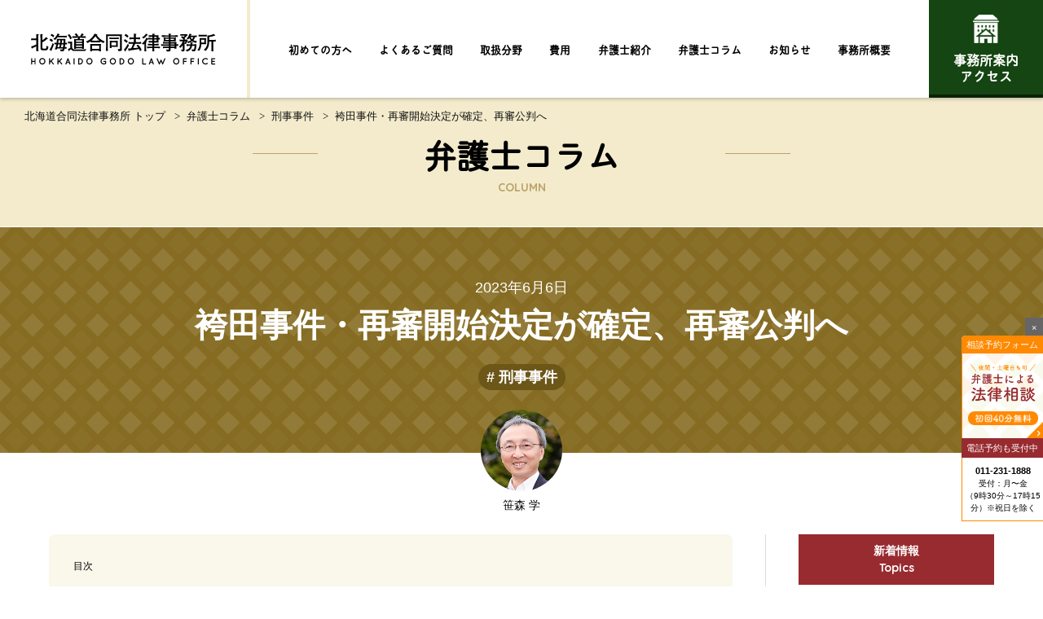

--- FILE ---
content_type: text/html; charset=UTF-8
request_url: https://www.hg-law.jp/column/criminal/entry-3170.html
body_size: 29356
content:
<!DOCTYPE html>
<html lang="ja">
<head>
<meta charset="UTF-8" />
<!--[if IE]>
<script src="/js/html5.js"></script>
<![endif]-->
<meta http-equiv="X-UA-Compatible" content="IE=edge,chrome=1">
<meta name="viewport" content="width=device-width, initial-scale=1">
<link rel="canonical" href="https://www.hg-law.jp/column/criminal/entry-3170.html">
<meta property="og:url" content="https://www.hg-law.jp/column/criminal/entry-3170.html">
<meta name="author" content="北海道合同法律事務所 | 札幌の弁護士・法律相談">
<meta property="og:site_name" content="北海道合同法律事務所 | 札幌の弁護士・法律相談">
<meta property="og:locale" content="ja_JP">
<meta property="og:type" content="article">
<title>袴田事件・再審開始決定が確定、再審公判へ | 刑事事件 | 弁護士コラム | 北海道合同法律事務所 | 札幌の弁護士・法律相談</title>
<meta property="og:title" content="袴田事件・再審開始決定が確定、再審公判へ | 刑事事件 | 弁護士コラム | 北海道合同法律事務所 | 札幌の弁護士・法律相談">
<meta name="description" content="弁護士の笹森学です。 袴田事件について報告します。 １ 再審開始決定、確定 ２０２３年３月１３日、最高裁から差し戻され２度目となった第2次再審請求審の即時抗告審で東京高裁は静岡地裁の再審開始決定を支持し...">
<meta property="og:description" content="弁護士の笹森学です。 袴田事件について報告します。 １ 再審開始決定、確定 ２０２３年３月１３日、最高裁から差し戻され２度目となった第2次再審請求審の即時抗告審で東京高裁は静岡地裁の再審開始決定を支持し...">
<meta name="twitter:title" content="袴田事件・再審開始決定が確定、再審公判へ | 刑事事件 | 弁護士コラム | 北海道合同法律事務所 | 札幌の弁護士・法律相談">
<meta name="twitter:description" content="弁護士の笹森学です。 袴田事件について報告します。 １ 再審開始決定、確定 ２０２３年３月１３日、最高裁から差し戻され２度目となった第2次再審請求審の即時抗告審で東京高裁は静岡地裁の再審開始決定を支持し...">
<meta property="og:image" content="https://www.hg-law.jp/archives/001/201710/6c949ace7daa33cf8faa418912924879.png">
<meta property="og:updated_time" content="2026-01-25T01:12:14+09:00">
<meta property="article:published_time" content="2026-01-25T01:12:14+09:00">
<meta name="twitter:card" content="summary_large_image">
<meta name="twitter:site" content="@#">
<meta name="twitter:domain" content="www.hg-law.jp">
<meta name="twitter:image" content="https://www.hg-law.jp/archives/001/201710/6c949ace7daa33cf8faa418912924879.png">
<meta property="fb:app_id" content="195762250966719">
<!--[if lt IE 9]>
  <script src="https://oss.maxcdn.com/slibs/html5shiv/3.7.0/html5shiv.js"></script>
  <script src="https://oss.maxcdn.com/libs/respond.js/1.4.2/respond.min.js"></script>
  <script src="/js/rem.min.js"></script>
<![endif]-->
<link rel="stylesheet" href="/themes/system/css/acms-admin.min.css">
<link rel="stylesheet" href="/themes/hglaw/css/style.min.css?v=0" />
<link rel="stylesheet" href="/themes/hglaw/css/acms_ex.css?date=20190416084216">
<script src="/js/library/jquery/jquery-3.4.1.min.js" charset="UTF-8"></script>
<script src="/acms.js?uaGroup=PC&amp;domains=www.hg-law.jp&amp;jsDir=js/&amp;themesDir=/themes/&amp;bid=3&amp;cid=14&amp;eid=3170&amp;bcd=column&amp;jQuery=3.6.1&amp;jQueryMigrate=migrate-3.0.1&amp;fulltimeSSL=1&amp;v=41518f5b734c6243a7df6601c9dd7875&amp;umfs=2M&amp;pms=8M&amp;mfu=100&amp;lgImg=width:1400&amp;jpegQuality=95&amp;mediaLibrary=on&amp;edition=standard&amp;urlPreviewExpire=48&amp;timemachinePreviewDefaultDevice=PC&amp;ccd=criminal&amp;ecd=entry-3170.html&amp;scriptRoot=/" charset="UTF-8" id="acms-js"></script>
<script async src="https://www.googletagmanager.com/gtag/js?id=G-VRPVX52WPY"></script>
<script>
  window.dataLayer = window.dataLayer || [];
  function gtag(){dataLayer.push(arguments)};
  gtag('js', new Date());

  gtag('config', 'G-534SJLRYZX');
  gtag('config', 'UA-107380348-1');
</script>
<script async src="https://www.googletagmanager.com/gtag/js?id=AW-1026721335">
</script>
<script>
  window.dataLayer = window.dataLayer || [];
  function gtag(){dataLayer.push(arguments);}
  gtag('js', new Date());

  gtag('config', 'AW-1026721335');
</script>
<script type="text/javascript" src="/js/dest/vendor.chunk.js?date=20251031230739" charset="UTF-8" async defer></script>
<script type="text/javascript" src="/js/dest/index.js?date=20251031230739" charset="UTF-8" async defer></script>
<meta name="generator" content="a-blog cms" />
</head>
<body class="news entry">
<div id="fb-root"></div>
<script>(function(d, s, id) {
  var js, fjs = d.getElementsByTagName(s)[0];
  if (d.getElementById(id)) return;
  js = d.createElement(s); js.id = id;
  js.src = "//connect.facebook.net/ja_JP/sdk.js#xfbml=1&version=v2.6&appId=195762250966719";
  fjs.parentNode.insertBefore(js, fjs);
}(document, 'script', 'facebook-jssdk'));</script>
<svg style="position: absolute; width: 0; height: 0; overflow: hidden;" version="1.1" xmlns="http://www.w3.org/2000/svg" xmlns:xlink="http://www.w3.org/1999/xlink">
<defs>
<symbol id="hg-logo_sq" viewBox="0 0 43 32">
<title>logo_sq</title>
<path d="M8.294 6.49l-0.845-0.578c-0.147 1.285-0.248 1.423-0.679 1.423h-0.753c-0.514 0-0.569-0.248-0.569-0.845v-2.131c0.876-0.444 1.629-0.979 2.29-1.61l-0.004 0.004c0.054 0.018 0.116 0.031 0.18 0.037l0.003 0c0.055 0 0.138-0.027 0.138-0.11-0.003-0.064-0.034-0.12-0.082-0.156l-0.001-0-0.716-0.652c-0.515 0.592-1.111 1.094-1.776 1.496l-0.033 0.019v-1.377c0-0.312 0-0.413 0.027-1.083 0.184-0.092 0.239-0.119 0.239-0.22 0-0.119-0.129-0.129-0.266-0.138l-0.936-0.073c0 0.349 0.037 1.8 0.037 2.020v3.976c0 1.083 0.027 1.634 1.258 1.634h1.359c0.643-0.001 0.891-0.423 1.129-1.635zM3.804 0.706c0-0.138-0.129-0.147-0.285-0.156l-0.964-0.064c0.009 0.202 0.037 0.56 0.037 0.946 0 0.67 0 0.744 0.009 1.129h-1.579c-0.304-0.003-0.599-0.033-0.885-0.087l0.031 0.005v0.909c0.257-0.052 0.552-0.082 0.854-0.082h1.579v0.992c0 0.652 0.009 0.725 0 1.065-0.33 0.183-1.671 0.762-2.424 0.936l0.258 0.863c0.055 0.193 0.073 0.202 0.119 0.202 0.092 0 0.129-0.092 0.193-0.285 0.11-0.046 0.643-0.275 0.762-0.331 0.275-0.119 0.781-0.349 1.083-0.514 0 0.211-0.009 1.249-0.009 1.487 0 0.156 0 0.34-0.018 0.808h1.047c-0.037-0.633-0.055-0.946-0.064-2.406 0-0.257-0.027-1.542-0.027-1.836v-2.278c0-0.404 0.027-0.927 0.037-1.12 0.183-0.055 0.247-0.083 0.247-0.184zM17.017 5.361v-0.817c-0.285 0.018-0.34 0.027-0.808 0.046 0.018-0.266 0.064-1.579 0.082-1.873-0.386 0.009-1.295 0.027-1.34 0.027h-1.441c-0.358 0-0.937 0-1.267-0.027 0.009 0.174 0.009 0.294 0.009 0.468-0.008 0.51-0.044 1.003-0.108 1.487l0.007-0.064c-0.744-0.037-0.799-0.046-1.083-0.064v0.817c0.211-0.018 0.422-0.027 0.964-0.037-0.161 0.878-0.412 1.66-0.75 2.394l0.026-0.062 0.927 0.082c0.064-0.174 0.092-0.248 0.156-0.45h2.626c-0.101 0.321-0.147 0.468-0.606 0.468-0.257-0.002-0.503-0.046-0.732-0.124l0.016 0.005 0.413 0.946c0.156 0.009 0.321 0.027 0.542 0.027 0.817 0 1.065-0.294 1.276-1.304 0.689 0.027 0.762 0.037 0.927 0.037v-0.771c-0.11 0.018-0.184 0.018-0.817 0.055 0.073-0.597 0.101-0.918 0.129-1.304 0.285 0 0.56 0.019 0.854 0.037zM15.428 3.424c-0.009 0.386-0.018 0.725-0.055 1.194h-0.809c0.051-0.351 0.084-0.765 0.092-1.184l0-0.010zM13.858 3.424c-0.006 0.427-0.039 0.84-0.098 1.245l0.006-0.052h-0.836c0.073-0.643 0.092-0.918 0.119-1.194zM15.309 5.315c-0.046 0.45-0.101 0.9-0.174 1.35h-0.964c0.12-0.379 0.222-0.835 0.288-1.303l0.005-0.047zM13.674 5.315c-0.077 0.509-0.195 0.964-0.355 1.398l0.016-0.049h-0.772c0.046-0.202 0.138-0.597 0.266-1.35zM16.925 2.074v-0.854c-0.395 0.073-1.46 0.073-2.121 0.073h-1.754c0.092-0.147 0.129-0.23 0.248-0.432 0.027-0.009 0.193-0.046 0.23-0.055 0.043-0.023 0.072-0.068 0.073-0.119v-0c0-0.082-0.092-0.137-0.147-0.156l-0.845-0.321c-0.44 1.138-1.294 2.149-1.964 2.479l0.698 0.578c0.461-0.372 0.862-0.788 1.208-1.249l0.013-0.018h2.277c0.349 0 0.707 0.018 1.056 0.018 0.050-0.001 0.109-0.002 0.168-0.002 0.304 0 0.602 0.021 0.895 0.061l-0.034-0.004zM11.049 1.183c-0.374-0.345-0.821-0.617-1.314-0.791l-0.027-0.008-0.376 0.753c0.494 0.196 0.913 0.483 1.257 0.843l0.001 0.001zM10.443 3.424c-0.324-0.373-0.748-0.651-1.23-0.794l-0.018-0.005-0.386 0.799c0.486 0.159 0.901 0.417 1.24 0.753l-0-0zM10.865 5.305l-0.606-0.66c-0.193 0.707-0.707 2.259-1.469 3.094l0.771 0.661c0.041 0.031 0.091 0.054 0.145 0.064l0.002 0c0.001 0 0.002 0 0.003 0 0.049 0 0.089-0.040 0.089-0.089 0-0.004-0-0.008-0.001-0.012l0 0c0-0.046-0.037-0.23-0.027-0.275 0.119-0.331 0.165-0.422 0.551-1.276 0.205-0.425 0.39-0.926 0.528-1.446l0.014-0.060zM25.821 2.285v-0.844c-0.395 0.037-0.808 0.064-1.744 0.082 0.201-0.214 0.385-0.448 0.548-0.697l0.012-0.019c0.046 0.009 0.285 0.018 0.285-0.156 0-0.046-0.027-0.082-0.147-0.138l-0.854-0.376c-0.167 0.443-0.387 0.825-0.658 1.165l0.007-0.008 0.459 0.239h-1.937l0.477-0.312c-0.222-0.453-0.529-0.833-0.903-1.133l-0.006-0.005-0.817 0.469c0.384 0.262 0.703 0.589 0.947 0.969l0.008 0.013c-0.652-0.009-1.304-0.027-1.946-0.092v0.845c0.404-0.046 1.662-0.082 2.112-0.082h0.578l-0.257 0.606c-0.459 0-1.139 0-1.598-0.027 0.027 0.505 0.037 1 0.037 1.506v2.102c0 0.441-0.018 0.826-0.027 1.047h0.891c-0.009-0.174-0.018-0.23-0.018-0.294h2.828c-0.009 0.064-0.009 0.119-0.027 0.294h0.918c-0.018-0.496-0.027-0.707-0.027-1.047v-2.139c0-0.652 0.018-1.184 0.037-1.469-0.496 0.027-1.386 0.027-2.057 0.027l0.239-0.606h0.265c1.037 0 1.652 0.037 2.378 0.083zM24.114 5.26h-2.874v-0.597h2.874zM24.114 4.048h-2.874v-0.597h2.874zM24.114 6.49h-2.874v-0.615h2.874zM19.303 2.46c-0.321-0.909-0.973-1.68-1.221-1.983l-0.716 0.468c0.588 0.56 0.982 1.414 1.203 2.011zM26.069 7.519c-0.891 0.248-2.993 0.248-3.746 0.248-1.809 0-2.103-0.027-2.497-0.312-0.246-0.171-0.405-0.452-0.405-0.77 0-0.013 0-0.027 0.001-0.040l-0 0.002v-1.551c0-0.367 0.018-0.734 0.046-1.102-0.199 0.027-0.431 0.043-0.667 0.046l-0.003 0h-0.56c-0.012 0-0.025 0-0.039 0-0.236 0-0.467-0.017-0.694-0.049l0.026 0.003v0.918c0.174-0.037 0.379-0.064 0.588-0.073l0.008-0h0.441v2.093c-0.321 0.23-0.487 0.303-1.111 0.588l0.395 0.891c0.026 0.052 0.077 0.087 0.136 0.092l0.001 0c0.11 0 0.119-0.082 0.138-0.303 0.28-0.201 0.526-0.412 0.752-0.642l0.001-0.001c0.459 0.67 0.799 0.799 1.441 0.854 0.193 0.018 4.692 0.018 5.215 0.018 0 0 0.092-0.018 0.101-0.018zM34.764 3.928c-0.927-0.386-1.451-0.597-2.213-1.23-0.23-0.184-1.139-0.973-1.469-1.727 0.119-0.064 0.193-0.101 0.193-0.184 0-0.092-0.082-0.119-0.193-0.156l-1.093-0.376c-0.412 0.86-0.948 1.593-1.595 2.211l-0.003 0.003c-0.477 0.441-1.478 1.184-2.424 1.46l0.744 0.744c0.536-0.243 0.998-0.519 1.424-0.84l-0.019 0.014v0.505c0.367-0.018 1-0.027 1.368-0.027h1.671c0.422 0 1.184 0.018 1.598 0.037v-0.422c0.408 0.292 0.874 0.546 1.371 0.738l0.043 0.015zM32.193 3.515c-0.312 0.018-0.881 0.037-1.111 0.037h-1.634c-0.046 0-0.138-0.009-0.918-0.046 0.696-0.589 1.302-1.253 1.814-1.986l0.022-0.033c0.508 0.786 1.113 1.456 1.811 2.017l0.016 0.013zM32.983 8.629c-0.009-0.349-0.027-0.891-0.027-1.23v-1.258c0-0.248 0.009-0.661 0.027-1.056-1.019 0.055-1.377 0.055-1.708 0.055h-1.882c-0.606 0-1.175-0.027-1.497-0.046 0.035 0.292 0.055 0.631 0.055 0.974 0 0.003 0 0.006 0 0.009v-0 1.46c0 0.165-0.027 0.937-0.046 1.093h0.9c-0.009-0.037-0.027-0.413-0.027-0.441h3.333c-0.009 0.156-0.009 0.193-0.027 0.441zM32.138 7.408h-3.379v-1.496h3.379zM40.934 6.508c-0.037-0.367-0.055-0.836-0.055-1.212v-0.533c0-0.165 0.018-0.973 0.027-1.157-0.101 0-0.386 0.018-0.652 0.027-0.129 0-0.734 0.018-0.79 0.018h-1c-0.101 0-0.716-0.009-1.34-0.046 0.037 0.514 0.037 0.707 0.037 1.083v1.285c0 0.165-0.037 0.725-0.064 1.065h0.872c-0.018-0.138-0.046-0.505-0.046-0.56h1.616c0.431 0.001 0.716 0.010 1.395 0.028zM40.098 5.792h-2.176v-1.395h2.176zM41.301 2.882v-0.826c-0.428 0.047-0.924 0.074-1.427 0.074-0.015 0-0.029-0-0.044-0h-1.457c-0.006 0-0.013 0-0.020 0-0.507 0-1.008-0.027-1.501-0.079l0.061 0.005v0.826c0.36-0.037 0.779-0.057 1.202-0.057 0.091 0 0.181 0.001 0.271 0.003l-0.013-0h1.46c0.072-0.001 0.158-0.002 0.243-0.002 0.432 0 0.858 0.021 1.279 0.062l-0.053-0.004zM42.843 0.586c-0.395 0.009-2.681 0.082-2.764 0.082h-2.387c-0.679 0-1.744-0.027-2.341-0.037 0.027 0.413 0.055 1.956 0.055 2.424v2.708c0 0.303-0.101 2.396-0.147 2.663h1.010c-0.046-0.331-0.073-1.047-0.073-2.635v-4.37h5.711v5.719c0 0.34 0 0.441-0.395 0.441-0.263-0.009-0.513-0.035-0.758-0.078l0.032 0.005 0.422 0.973c1.139 0 1.616-0.037 1.616-0.9 0-0.331-0.027-1.928-0.027-2.286v-2.469c0.001-0.303 0.019-1.992 0.046-2.24zM8.505 18.913c-0.413-0.973-0.982-1.873-1.8-2.534l-0.707 0.496c0.334 0.275 0.622 0.59 0.862 0.94l0.010 0.015c-0.422 0.073-0.477 0.073-2.020 0.202-0.101 0.009-0.174 0.018-0.358 0.037 0.358-0.735 0.725-1.515 0.964-2.093h0.799c0.073 0 1.139 0 1.992 0.073v-0.9c-0.67 0.055-1.322 0.073-1.992 0.073h-0.514v-1.396h0.34c0.064 0 0.964 0 1.689 0.073v-0.9c-0.56 0.055-1.12 0.073-1.689 0.073h-0.34c0.009-0.202 0.009-1.175 0.018-1.396 0.23-0.101 0.257-0.11 0.257-0.211 0-0.11-0.101-0.147-0.275-0.156l-0.982-0.073c0.064 0.514 0.064 0.643 0.064 1.836h-0.395c-0.257 0-1.102-0.018-1.68-0.073v0.9c0.56-0.055 1.12-0.073 1.68-0.073h0.404v1.396h-0.533c-0.303 0-1.295-0.018-1.974-0.073v0.9c0.652-0.055 1.313-0.073 1.974-0.073h0.147c-0.055 0.202-0.523 1.616-0.946 2.185-0.119 0.009-0.239 0.027-0.422 0.037-0.137 0.009-0.808 0.027-0.964 0.037l0.211 1.010c0.018 0.101 0.073 0.193 0.174 0.193 0.092 0 0.11-0.055 0.174-0.239 0.312-0.064 0.459-0.092 1.35-0.211 1.212-0.156 2.828-0.441 3.232-0.533 0.152 0.286 0.298 0.626 0.417 0.978l0.014 0.049zM2.326 12.385c-0.257-0.376-0.918-0.817-1.386-1.028l-0.496 0.716c0.508 0.299 0.948 0.636 1.342 1.021l-0.001-0.001zM1.968 14.818c-0.388-0.415-0.859-0.748-1.387-0.972l-0.027-0.010-0.45 0.78c0.525 0.246 0.972 0.57 1.348 0.962l0.002 0.002zM2.51 16.746l-0.514-0.735c-0.156 0.285-0.413 0.771-0.881 1.497-0.542 0.845-0.817 1.056-1.019 1.221l0.578 0.744c0.055 0.064 0.101 0.138 0.165 0.138 0.147 0 0.11-0.101 0.147-0.34 0.147-0.248 0.395-0.634 0.432-0.689 0.771-1.166 0.826-1.276 1.093-1.836zM17.099 14.029v-0.826c-0.184 0.009-0.358 0.027-0.744 0.046 0-0.321 0.027-0.817 0.073-1.322-0.294 0.027-1.441 0.073-1.727 0.073h-0.321v-0.266c0.129-0.046 0.376-0.129 0.376-0.257s-0.064-0.129-0.266-0.147l-0.964-0.073c0.018 0.22 0.027 0.422 0.027 0.744-0.597 0-1.194-0.027-1.79-0.073v0.863c0.312-0.018 0.349-0.027 0.487-0.037 0.11 0 0.689-0.037 0.826-0.037h0.477v0.56h-0.22c-0.064 0-1.12 0-1.882-0.073v0.422l-0.744-0.505c-0.259 0.571-0.554 1.063-0.896 1.517l0.014-0.020c-0.345 0.487-0.755 0.901-1.224 1.238l-0.015 0.011 0.753 0.542c0.168-0.148 0.321-0.301 0.464-0.463l0.005-0.006v2.148c0 0.441-0.027 0.836-0.073 1.487h0.909c-0.009-0.129-0.009-0.193-0.037-0.707-0.027-0.643-0.037-0.716-0.037-0.909v-1.285c0-0.119 0.009-1.111 0.018-1.423 0.147-0.046 0.294-0.082 0.294-0.22 0-0.073-0.055-0.11-0.184-0.193 0.186-0.261 0.366-0.558 0.523-0.869l0.018-0.040c0.119 0.009 0.137 0.018 0.211 0.027v0.064c0.56-0.046 1.276-0.046 1.882-0.046h0.22v0.67h-0.597c-0.129 0-0.588-0.027-1.194-0.073v0.891c0.248-0.009 0.331-0.009 0.9-0.018 0.129 0 0.753-0.027 0.891-0.027v0.643h-0.441c-0.266 0-1.111-0.018-1.699-0.073v0.826c0.56-0.055 1.129-0.082 1.699-0.082h0.441v0.634h-0.496c-0.303 0-1.304-0.018-2.002-0.082v0.836c0.67-0.064 1.331-0.082 2.002-0.082h0.487c-0.018 1-0.018 1.010-0.064 1.561h0.973c-0.017-0.097-0.027-0.208-0.027-0.321v0c-0.009-0.266-0.018-0.578-0.037-1.239h0.643c0.082 0 1.157 0 2.029 0.082v-0.836c-0.67 0.064-1.35 0.082-2.029 0.082h-0.652v-0.634h0.413c0.055 0 0.973 0.009 1.708 0.082v-0.826c-0.569 0.055-1.139 0.073-1.708 0.073h-0.413v-0.643h0.174c0.092 0 1.717 0.064 1.873 0.073 0-0.055-0.073-1.258-0.073-1.35v-0.156c0.211 0.009 0.551 0.028 0.744 0.046zM15.556 13.276h-1.175v-0.56h1.175zM15.556 14.644h-1.175v-0.67h1.175zM11.397 11.825c0-0.046-0.018-0.064-0.11-0.119l-0.78-0.487c-0.652 1.184-1.487 1.552-1.827 1.699l0.652 0.615c0.673-0.39 1.231-0.905 1.659-1.517l0.011-0.017c0.138 0 0.395-0.009 0.395-0.174zM25.711 16.957v-0.744c-0.257 0.018-0.67 0.027-0.927 0.037 0-0.174 0.009-0.422 0.027-1.093-1.056 0.037-1.754 0.037-2.406 0.037h-0.34v-0.376h0.22c0.79 0 1.23 0.009 2.24 0.046-0.009-0.129-0.046-0.707-0.046-0.762v-0.505c0-0.027 0.009-0.34 0.046-0.643-1.267 0.055-1.598 0.055-2.121 0.055h-0.34v-0.339h0.891c0.606 0 1.396 0.018 2.497 0.055v-0.753c-0.689 0.046-1.368 0.055-2.497 0.055h-0.881c0-0.101 0-0.119 0.009-0.358 0.119-0.055 0.285-0.129 0.285-0.23 0-0.073-0.073-0.129-0.174-0.137l-1-0.082c0 0.11 0.027 0.643 0.027 0.809h-0.79c-0.964 0-1.552-0.018-2.479-0.055v0.753c0.826-0.027 1.653-0.055 2.479-0.055h0.799v0.34h-0.395c-0.9 0-1.432-0.027-2.038-0.064 0.009 0.092 0.046 0.633 0.046 0.716v0.468c0 0.055-0.027 0.523-0.055 0.725 0.67-0.027 1.093-0.037 2.002-0.037h0.441v0.376h-0.671c-0.404 0-0.845 0-1.148-0.009-0.689-0.018-0.762-0.018-0.946-0.018v0.771c1.093-0.055 1.359-0.064 2.066-0.064h0.698v0.386h-0.936c-0.569 0-1.772 0-2.663-0.046v0.744c1.478-0.046 1.973-0.046 2.663-0.046h0.936v0.459c-1.175 0-2.24-0.037-2.754-0.055v0.759c1.763-0.064 2.167-0.064 2.754-0.064 0 0.569 0 0.762-0.349 0.762-0.138 0-0.79-0.092-0.936-0.101l0.395 0.927h0.881c0.248 0 0.799-0.037 0.845-0.542 0.018-0.147 0-0.881 0.009-1.047h1.827c-0.009 0.119-0.009 0.165-0.027 0.312h0.964c-0.018-0.266-0.055-1.074-0.055-1.249v-0.146c0.128 0.010 0.78 0.028 0.927 0.028zM23.7 14.194h-1.634v-0.597h1.634zM21.231 14.194h-1.616v-0.597h1.616zM23.939 16.26h-1.873v-0.386h1.873zM23.939 17.371h-1.873v-0.459h1.873zM34.489 14.763c-0.616-0.006-1.192-0.176-1.687-0.468l0.016 0.009c0.332-0.413 0.593-0.9 0.754-1.429l0.008-0.030c0.057-0.002 0.124-0.003 0.192-0.003 0.227 0 0.451 0.011 0.672 0.032l-0.028-0.002v-0.809c-0.389 0.045-0.842 0.072-1.301 0.073h-1.573c0.055-0.119 0.147-0.303 0.174-0.358 0.082-0.009 0.248-0.037 0.248-0.184 0-0.101-0.055-0.119-0.138-0.138l-0.863-0.22c-0.312 1.23-0.927 1.937-1.386 2.295l0.799 0.404c0.182-0.184 0.348-0.385 0.495-0.6l0.010-0.015c0.193 0.395 0.432 0.734 0.717 1.029l-0.001-0.001c-0.473 0.329-1.047 0.544-1.668 0.596l-0.013 0.001 0.422 0.762c0.716-0.168 1.346-0.457 1.899-0.847l-0.017 0.011c0.52 0.358 1.142 0.608 1.813 0.704l0.023 0.003zM32.762 12.845c-0.132 0.384-0.329 0.714-0.581 0.994l0.002-0.003c-0.3-0.28-0.552-0.608-0.743-0.972l-0.010-0.020zM34.204 16.159c-0.475 0.060-1.035 0.1-1.602 0.109l-0.014 0h-0.294c0.009-0.138 0.018-0.23 0.037-0.468 0.202-0.073 0.349-0.129 0.349-0.257 0-0.119-0.082-0.11-0.239-0.119l-0.973-0.082c0 0.22 0 0.45-0.037 0.927h-0.285c-0.027 0-0.771 0-1.515-0.082v0.872c0.441-0.037 0.973-0.073 1.533-0.073h0.165c-0.101 0.459-0.367 1.616-2.204 1.928l0.716 0.744c1.643-0.578 2.112-1.57 2.332-2.672h1.175c-0.046 0.891-0.184 1.35-0.211 1.423-0.047 0.188-0.215 0.325-0.414 0.325-0.019 0-0.038-0.001-0.056-0.004l0.002 0c-0.288-0.020-0.549-0.052-0.806-0.098l0.044 0.007 0.331 0.9c0.155 0.035 0.334 0.055 0.517 0.055 0.009 0 0.017-0 0.026-0h-0.001c0.542 0 0.836-0.165 1.038-0.634 0.33-0.78 0.395-2.221 0.385-2.8zM30.155 14.459l-0.339-0.495c-0.312 0.037-0.395 0.046-1.166 0.092l0.239-0.266c-0.077-0.155-0.172-0.289-0.285-0.404l0 0 0.312-0.312c0.046-0.046 0.248-0.248 0.303-0.294l0.349-0.331c0.082-0.082 0.468-0.459 0.56-0.551l-0.405-0.468c-0.343 0.059-0.739 0.092-1.142 0.092-0.018 0-0.036-0-0.055-0l0.003 0h-0.735c-0.395 0-0.79-0.027-1.184-0.064v0.752c0.331-0.027 0.891-0.064 1.212-0.064h0.992c-0.092 0.11-0.569 0.588-0.679 0.698-0.182-0.166-0.383-0.318-0.598-0.449l-0.017-0.010-0.578 0.56c0.321 0.119 0.817 0.533 1.212 1.12h-0.799c-0.356-0-0.707-0.020-1.052-0.059l0.042 0.004v0.854c0.174-0.018 0.845-0.046 1.019-0.046h0.432c-0.257 0.9-1.083 2.093-1.809 2.571l0.79 0.505c0.389-0.377 0.734-0.795 1.030-1.248l0.017-0.028v1.836c0 0.285 0 0.367-0.147 0.367-0.289-0.041-0.546-0.102-0.794-0.184l0.032 0.009 0.386 0.891c0.174 0.041 0.376 0.068 0.584 0.073l0.004 0c0.698 0 0.716-0.413 0.725-0.652 0.009-0.266-0.009-1.561-0.009-1.855v-2.287h0.533c-0.185 0.424-0.36 0.768-0.552 1.101l0.029-0.054 0.679 0.312c0.092-0.174 0.22-0.468 0.34-0.707l0.184-0.367c0.055-0.11 0.312-0.578 0.34-0.643zM38.758 16.195c-0.027-0.542-0.027-0.689-0.027-0.973v-0.853c0-0.275 0.018-0.689 0.027-1.056-0.257 0.009-0.863 0.046-1.074 0.046h-0.909c-0.119 0-0.689-0.018-0.817-0.027-0.098-0.001-0.193-0.007-0.287-0.020l0.012 0.001c0.009 0.129 0.037 0.771 0.037 0.918v1.652c0 1.019-0.211 2.222-1.056 3.076l0.881 0.367c0.165-0.193 0.909-1.221 0.964-3.168h1.129c0.386 0 0.569 0.009 1.12 0.037zM37.941 15.451h-1.414v-1.367h1.414zM39.088 12.605v-0.9c-0.363 0.047-0.783 0.074-1.21 0.074-0.027 0-0.053-0-0.080-0l0.004 0h-1.249c-0.202 0-0.836-0.018-1.276-0.073v0.9c0.358-0.046 1.065-0.073 1.276-0.073h1.249c0.453 0 0.9 0.027 1.339 0.079l-0.053-0.005zM43.275 14.946v-0.836c-0.34 0.027-0.992 0.073-1.598 0.073h-1.487v-1.385c0.911-0.071 1.753-0.29 2.528-0.635l-0.049 0.019c0.037 0.009 0.257 0.055 0.275 0.055 0.073 0 0.119-0.037 0.119-0.092-0.002-0.069-0.038-0.129-0.091-0.165l-0.001-0-0.661-0.606c-0.378 0.225-0.817 0.4-1.284 0.5l-0.029 0.005c-0.387 0.107-0.832 0.169-1.291 0.169-0.127 0-0.253-0.005-0.378-0.014l0.017 0.001c0.018 0.174 0.027 0.799 0.027 0.955v1.717c0 1.166-0.018 2.809-1.708 4.095l0.909 0.542c1.616-1.616 1.616-3.36 1.616-4.416h1.12v2.323c0 1.019-0.027 1.616-0.055 2.341h0.946c-0.064-1-0.101-1.937-0.101-2.305v-2.36c0.477 0 0.909 0.009 1.175 0.018z"></path>
<path d="M0.72 26.998c-0.001 0-0.002 0-0.003 0-0.051 0-0.097-0.021-0.13-0.055l-0-0c-0.034-0.033-0.055-0.079-0.055-0.13 0-0.001 0-0.002 0-0.004v0-2.021c-0-0.001-0-0.002-0-0.003 0-0.051 0.021-0.097 0.055-0.13l0-0c0.033-0.034 0.079-0.055 0.13-0.055 0.001 0 0.002 0 0.004 0h-0c0.001 0 0.002-0 0.003-0 0.052 0 0.099 0.021 0.133 0.055v0c0.035 0.033 0.056 0.079 0.056 0.131 0 0.001 0 0.002-0 0.003v-0 0.822h0.887v-0.822c-0-0.001-0-0.002-0-0.003 0-0.051 0.021-0.097 0.055-0.13l0-0c0.033-0.034 0.079-0.055 0.13-0.055 0.001 0 0.002 0 0.004 0h-0c0.001 0 0.002-0 0.003-0 0.052 0 0.099 0.021 0.133 0.055v0c0.035 0.033 0.057 0.079 0.057 0.131 0 0.001 0 0.002-0 0.003v-0 2.021c0 0.001 0 0.002 0 0.003 0 0.051-0.022 0.098-0.056 0.13l-0 0c-0.034 0.034-0.081 0.055-0.133 0.055-0.001 0-0.002 0-0.003-0h0c-0.001 0-0.002 0-0.003 0-0.051 0-0.097-0.021-0.13-0.055l-0-0c-0.034-0.033-0.055-0.079-0.055-0.13 0-0.001 0-0.002 0-0.004v0-0.822h-0.887v0.822c0 0.001 0 0.002 0 0.003 0 0.051-0.022 0.098-0.056 0.13l-0 0c-0.034 0.034-0.081 0.055-0.133 0.055-0.001 0-0.002 0-0.003-0h0zM3.539 25.765c-0-0.006-0-0.014-0-0.021 0-0.33 0.13-0.629 0.341-0.849l-0 0c0.201-0.223 0.492-0.363 0.815-0.363 0.005 0 0.011 0 0.016 0h-0.001c0.004-0 0.009-0 0.014-0 0.325 0 0.616 0.142 0.816 0.367l0.001 0.001c0.211 0.221 0.341 0.522 0.341 0.853 0 0.006-0 0.011-0 0.017v-0.001c0 0.005 0 0.011 0 0.017 0 0.33-0.132 0.629-0.346 0.847l0-0c-0.102 0.112-0.225 0.203-0.363 0.266l-0.007 0.003c-0.132 0.062-0.286 0.098-0.448 0.098-0 0-0 0-0.001 0h0c-0.006 0-0.012 0-0.019 0-0.324 0-0.616-0.14-0.818-0.362l-0.001-0.001c-0.211-0.22-0.341-0.519-0.341-0.849 0-0.008 0-0.015 0-0.023l-0 0.001zM4.159 26.359c0.134 0.153 0.329 0.248 0.547 0.248 0.002 0 0.004 0 0.007-0h-0c0.002 0 0.004 0 0.006 0 0.218 0 0.413-0.097 0.545-0.251l0.001-0.001c0.141-0.152 0.228-0.356 0.228-0.58 0-0.004-0-0.007-0-0.011v0.001c0-0.003 0-0.007 0-0.011 0-0.224-0.086-0.428-0.227-0.58l0.001 0.001c-0.132-0.154-0.327-0.252-0.545-0.252-0.003 0-0.006 0-0.009 0h0c-0.003-0-0.006-0-0.009-0-0.218 0-0.413 0.096-0.546 0.248l-0.001 0.001c-0.141 0.151-0.228 0.355-0.228 0.579 0 0.005 0 0.011 0 0.016v-0.001c-0 0.005-0 0.010-0 0.015 0 0.224 0.087 0.428 0.23 0.58l-0-0zM7.431 26.998c-0.001 0-0.002 0-0.003 0-0.051 0-0.097-0.021-0.13-0.055l-0-0c-0.034-0.033-0.055-0.079-0.055-0.13 0-0.001 0-0.002 0-0.004v0-2.004c0-0 0-0.001 0-0.001 0-0.051 0.021-0.098 0.055-0.131l0-0c0.033-0.035 0.079-0.057 0.131-0.057 0.001 0 0.002 0 0.003 0h-0c0.001 0 0.002-0 0.003-0 0.051 0 0.098 0.022 0.131 0.057l0 0c0.034 0.033 0.055 0.080 0.055 0.131 0 0 0 0.001 0 0.001v-0 0.983l1.11-1.113c0.033-0.034 0.079-0.055 0.13-0.055 0.001 0 0.002 0 0.004 0h-0c0.001-0 0.002-0 0.003-0 0.051 0 0.097 0.021 0.13 0.055l0 0c0.034 0.033 0.055 0.079 0.055 0.13 0 0.001 0 0.002-0 0.004v-0c0 0.001 0 0.002 0 0.003 0 0.051-0.021 0.097-0.055 0.13l-0 0-0.754 0.75 0.761 0.997c0.028 0.030 0.046 0.070 0.046 0.115 0 0.032-0.009 0.061-0.024 0.086l0-0.001c-0.025 0.062-0.084 0.106-0.154 0.108h-0c-0.002 0-0.005 0-0.008 0-0.059 0-0.112-0.027-0.148-0.068l-0-0-0.74-0.97-0.356 0.363v0.486c0 0.001 0 0.002 0 0.003 0 0.051-0.021 0.097-0.055 0.13l-0 0c-0.033 0.034-0.079 0.055-0.13 0.055-0.001 0-0.002 0-0.003-0h0zM10.566 26.998c-0.001 0-0.002 0-0.003 0-0.051 0-0.097-0.021-0.13-0.055l-0-0c-0.034-0.033-0.055-0.079-0.055-0.13 0-0.001 0-0.002 0-0.004v0-2.004c0-0 0-0.001 0-0.001 0-0.051 0.021-0.098 0.055-0.131l0-0c0.033-0.035 0.079-0.057 0.131-0.057 0.001 0 0.002 0 0.003 0h-0c0.001 0 0.002-0 0.003-0 0.052 0 0.098 0.022 0.131 0.057l0 0c0.034 0.033 0.055 0.080 0.055 0.131 0 0 0 0.001 0 0.001v-0 0.983l1.11-1.113c0.033-0.034 0.079-0.055 0.13-0.055 0.001 0 0.002 0 0.004 0h-0c0.001-0 0.002-0 0.003-0 0.051 0 0.097 0.021 0.13 0.055l0 0c0.034 0.033 0.055 0.079 0.055 0.13 0 0.001 0 0.002-0 0.004v-0c0 0.001 0 0.002 0 0.003 0 0.051-0.021 0.097-0.055 0.13l-0 0-0.754 0.75 0.761 0.997c0.028 0.030 0.046 0.070 0.046 0.115 0 0.032-0.009 0.061-0.024 0.086l0-0.001c-0.025 0.062-0.084 0.106-0.154 0.108h-0c-0.002 0-0.005 0-0.008 0-0.059 0-0.112-0.027-0.148-0.068l-0-0-0.74-0.97-0.356 0.363v0.486c0 0.001 0 0.002 0 0.003 0 0.051-0.021 0.097-0.055 0.13l-0 0c-0.033 0.034-0.079 0.055-0.13 0.055-0.001 0-0.002 0-0.004-0h0zM14.903 26.878l-0.168-0.445h-0.832l-0.168 0.445c-0.022 0.070-0.086 0.12-0.162 0.12-0.002 0-0.003-0-0.005-0h0c-0.005 0-0.010 0.001-0.015 0.001-0.065 0-0.121-0.033-0.154-0.084l-0-0.001c-0.020-0.030-0.032-0.067-0.032-0.107 0-0.024 0.004-0.046 0.012-0.067l-0 0.001 0.757-2.018c0.016-0.037 0.041-0.067 0.073-0.089l0.001-0c0.027-0.019 0.061-0.031 0.097-0.031 0.004 0 0.007 0 0.011 0l-0.001-0c0.005-0.001 0.011-0.001 0.017-0.001 0.077 0 0.142 0.050 0.164 0.12l0 0.001 0.757 2.018c0.007 0.020 0.012 0.042 0.012 0.066 0 0.040-0.012 0.077-0.033 0.108l0-0.001c-0.033 0.051-0.090 0.084-0.154 0.084-0.005 0-0.011-0-0.016-0.001l0.001 0c-0.002 0-0.004 0-0.005 0-0.075 0-0.138-0.050-0.157-0.119l-0-0.001zM14.040 26.056h0.555l-0.277-0.737zM16.434 24.788c-0-0.001-0-0.002-0-0.003 0-0.051 0.021-0.097 0.055-0.13l0-0c0.033-0.034 0.079-0.055 0.13-0.055 0.001 0 0.002 0 0.004 0h-0c0.001 0 0.002-0 0.003-0 0.052 0 0.099 0.021 0.133 0.055v0c0.035 0.033 0.057 0.079 0.057 0.131 0 0.001 0 0.002-0 0.003v-0 2.021c0 0.001 0 0.002 0 0.003 0 0.052-0.022 0.098-0.057 0.131l-0 0c-0.034 0.034-0.081 0.055-0.133 0.055-0.001 0-0.002 0-0.003-0h0c-0.001 0-0.002 0-0.003 0-0.051 0-0.097-0.021-0.13-0.055l-0-0c-0.034-0.033-0.055-0.079-0.055-0.13 0-0.001 0-0.002 0-0.004v0zM18.14 26.81v-2.021c-0-0.001-0-0.002-0-0.003 0-0.051 0.021-0.097 0.055-0.13l0-0c0.033-0.034 0.079-0.055 0.13-0.055 0.001 0 0.002 0 0.004 0h0.404c0.006-0 0.012-0 0.019-0 0.325 0 0.618 0.135 0.827 0.351l0 0c0.216 0.211 0.35 0.504 0.35 0.829 0 0.007-0 0.013-0 0.020v-0.001c0 0.006 0 0.012 0 0.019 0 0.325-0.134 0.619-0.349 0.829l-0 0c-0.209 0.217-0.503 0.351-0.827 0.351-0.007 0-0.013-0-0.020-0h-0.403c-0.001 0-0.002 0-0.003 0-0.051 0-0.097-0.021-0.13-0.055l-0-0c-0.034-0.033-0.055-0.079-0.055-0.13 0-0.001 0-0.002 0-0.004v0zM18.521 24.98v1.638h0.212c0.002 0 0.003 0 0.005 0 0.224 0 0.427-0.092 0.572-0.241l0-0c0.147-0.143 0.238-0.343 0.238-0.564 0-0.005-0-0.010-0-0.014v0.001c0-0.004 0-0.008 0-0.013 0-0.222-0.091-0.422-0.238-0.566l-0-0c-0.143-0.148-0.343-0.24-0.564-0.24-0.005 0-0.009 0-0.014 0h0.001zM21.183 25.765c-0-0.006-0-0.014-0-0.021 0-0.33 0.13-0.629 0.342-0.849l-0 0c0.201-0.223 0.492-0.363 0.815-0.363 0.005 0 0.011 0 0.016 0h-0.001c0.004-0 0.009-0 0.014-0 0.325 0 0.616 0.142 0.816 0.367l0.001 0.001c0.211 0.221 0.341 0.522 0.341 0.853 0 0.006-0 0.011-0 0.017v-0.001c0 0.005 0 0.011 0 0.017 0 0.33-0.132 0.629-0.346 0.847l0-0c-0.102 0.112-0.225 0.203-0.363 0.266l-0.007 0.003c-0.132 0.062-0.286 0.098-0.448 0.098-0 0-0 0-0.001 0h0c-0.006 0-0.012 0-0.019 0-0.324 0-0.616-0.14-0.818-0.362l-0.001-0.001c-0.211-0.22-0.341-0.519-0.341-0.849 0-0.008 0-0.015 0-0.023l-0 0.001zM21.803 26.359c0.134 0.153 0.329 0.248 0.547 0.248 0.002 0 0.004 0 0.007-0h-0c0.002 0 0.004 0 0.006 0 0.218 0 0.413-0.097 0.545-0.251l0.001-0.001c0.141-0.152 0.228-0.356 0.228-0.58 0-0.004-0-0.008-0-0.011v0.001c0-0.003 0-0.007 0-0.011 0-0.224-0.086-0.428-0.227-0.58l0.001 0.001c-0.132-0.154-0.327-0.252-0.545-0.252-0.003 0-0.006 0-0.009 0h0c-0.003-0-0.006-0-0.009-0-0.218 0-0.413 0.096-0.546 0.248l-0.001 0.001c-0.141 0.151-0.228 0.355-0.228 0.579 0 0.005 0 0.011 0 0.016v-0.001c-0 0.005-0 0.010-0 0.015 0 0.224 0.087 0.428 0.23 0.58l-0-0zM2.549 31.503c0 0.001 0 0.001 0 0.002 0 0.027-0.006 0.052-0.018 0.074l0-0.001v0.003c-0.013 0.034-0.036 0.062-0.064 0.082l-0.001 0c-0.208 0.167-0.475 0.267-0.766 0.267-0.004 0-0.008-0-0.012-0h0.001c-0.007 0-0.015 0-0.023 0-0.34 0-0.648-0.137-0.871-0.358l0 0c-0.228-0.221-0.37-0.531-0.37-0.874s0.142-0.652 0.37-0.873l0-0c0.223-0.223 0.532-0.362 0.873-0.362 0.008 0 0.015 0 0.023 0l-0.001-0c0.005-0 0.011-0 0.017-0 0.29 0 0.557 0.101 0.767 0.269l-0.002-0.002c0.042 0.030 0.070 0.076 0.075 0.129l0 0.001c0.001 0.009 0.002 0.018 0.002 0.028 0 0.044-0.015 0.085-0.040 0.118l0-0c-0.030 0.041-0.077 0.068-0.129 0.074l-0.001 0c-0.008 0.001-0.017 0.002-0.027 0.002-0.046 0-0.088-0.016-0.121-0.043l0 0c-0.151-0.116-0.342-0.185-0.549-0.185-0.008 0-0.015 0-0.022 0l0.001-0c-0.23 0-0.438 0.095-0.587 0.247l-0 0c-0.158 0.15-0.257 0.361-0.257 0.595s0.099 0.447 0.258 0.596l0 0c0.155 0.153 0.368 0.247 0.603 0.247 0.004 0 0.008-0 0.012-0h-0.001c0.173-0.001 0.335-0.049 0.474-0.133l-0.004 0.002v-0.469h-0.49c-0 0-0.001 0-0.001 0-0.053 0-0.102-0.022-0.136-0.058l-0-0c-0.036-0.035-0.058-0.083-0.058-0.137 0-0.001 0-0.002 0-0.002v0c-0-0.001-0-0.003-0-0.004 0-0.052 0.022-0.098 0.056-0.131l0-0c0.035-0.034 0.082-0.055 0.134-0.055 0.002 0 0.003 0 0.005 0h0.682c0.001-0 0.002-0 0.004-0 0.053 0 0.101 0.021 0.137 0.055l-0-0c0.036 0.033 0.058 0.080 0.058 0.133 0 0.002-0 0.003-0 0.005v-0zM3.899 30.698c-0-0.006-0-0.014-0-0.021 0-0.33 0.13-0.629 0.341-0.849l-0 0c0.207-0.224 0.501-0.363 0.828-0.363 0.33 0 0.626 0.142 0.832 0.367l0.001 0.001c0.211 0.221 0.341 0.522 0.341 0.853 0 0.006-0 0.011-0 0.017v-0.001c0 0.005 0 0.011 0 0.017 0 0.33-0.132 0.629-0.346 0.847l0-0c-0.102 0.112-0.225 0.203-0.363 0.266l-0.007 0.003c-0.132 0.062-0.286 0.098-0.448 0.098-0 0-0 0-0.001 0h0c-0.006 0-0.012 0-0.019 0-0.324 0-0.616-0.14-0.818-0.362l-0.001-0.001c-0.211-0.22-0.341-0.519-0.341-0.849 0-0.008 0-0.015 0-0.023l-0 0.001zM4.519 31.293c0.134 0.153 0.329 0.248 0.547 0.248 0.002 0 0.004 0 0.007-0h-0c0.002 0 0.004 0 0.006 0 0.218 0 0.413-0.097 0.545-0.251l0.001-0.001c0.141-0.156 0.228-0.364 0.228-0.592s-0.086-0.434-0.227-0.591l0.001 0.001c-0.132-0.155-0.327-0.252-0.545-0.252-0.003 0-0.006 0-0.009 0h0c-0.003-0-0.006-0-0.009-0-0.218 0-0.413 0.096-0.546 0.248l-0.001 0.001c-0.141 0.156-0.228 0.365-0.228 0.593s0.087 0.439 0.23 0.596l-0.001-0.001zM7.602 31.743v-2.021c0-0 0-0.001 0-0.001 0-0.103 0.084-0.187 0.187-0.187 0 0 0.001 0 0.001 0h0.404c0.66 0 1.196 0.536 1.196 1.196 0 0.001 0 0.002 0 0.003v-0c0 0.001 0 0.002 0 0.003 0 0.66-0.535 1.196-1.196 1.196h-0.404c-0 0-0.001 0-0.001 0-0.103 0-0.187-0.084-0.187-0.187 0-0 0-0.001 0-0.001v0zM7.983 29.914v1.638h0.212c0.002 0 0.003 0 0.005 0 0.224 0 0.427-0.092 0.572-0.241l0-0c0.147-0.148 0.238-0.353 0.238-0.578s-0.091-0.43-0.238-0.578l0 0c-0.143-0.148-0.343-0.24-0.564-0.24-0.005 0-0.009 0-0.014 0h0.001zM10.645 30.698c-0-0.006-0-0.014-0-0.021 0-0.33 0.13-0.629 0.342-0.849l-0 0c0.207-0.224 0.501-0.363 0.828-0.363 0.33 0 0.626 0.142 0.832 0.367l0.001 0.001c0.211 0.221 0.341 0.522 0.341 0.853 0 0.006-0 0.011-0 0.017v-0.001c0 0.005 0 0.011 0 0.017 0 0.33-0.132 0.629-0.346 0.847l0-0c-0.102 0.112-0.225 0.203-0.363 0.266l-0.007 0.003c-0.132 0.062-0.286 0.098-0.448 0.098-0 0-0 0-0.001 0h0c-0.006 0-0.012 0-0.019 0-0.324 0-0.616-0.14-0.818-0.362l-0.001-0.001c-0.211-0.22-0.341-0.519-0.341-0.849 0-0.008 0-0.015 0-0.023l-0 0.001zM11.265 31.293c0.134 0.153 0.329 0.248 0.547 0.248 0.002 0 0.004 0 0.007-0h-0c0.002 0 0.004 0 0.006 0 0.218 0 0.413-0.097 0.545-0.251l0.001-0.001c0.141-0.156 0.228-0.364 0.228-0.592s-0.086-0.434-0.227-0.591l0.001 0.001c-0.132-0.155-0.327-0.252-0.545-0.252-0.003 0-0.006 0-0.009 0h0c-0.003-0-0.006-0-0.009-0-0.218 0-0.413 0.096-0.546 0.248l-0.001 0.001c-0.141 0.157-0.228 0.365-0.228 0.593s0.087 0.439 0.23 0.596l-0.001-0.001zM16.249 31.931c-0 0-0.001 0-0.001 0-0.103 0-0.187-0.084-0.187-0.187 0-0 0-0.001 0-0.001v0-2.021c0-0 0-0.001 0-0.001 0-0.103 0.084-0.187 0.187-0.187 0 0 0.001 0 0.001 0h-0c0.001 0 0.002-0 0.003-0 0.052 0 0.099 0.021 0.133 0.055v0c0.035 0.033 0.056 0.079 0.056 0.131 0 0.001 0 0.002-0 0.003v-0 1.829h0.928c0 0 0 0 0.001 0 0.052 0 0.098 0.022 0.131 0.056l0 0c0.035 0.034 0.056 0.081 0.056 0.134s-0.022 0.1-0.056 0.134l-0 0c-0.033 0.035-0.080 0.056-0.131 0.056-0 0-0 0-0.001 0h0zM20.066 31.812l-0.168-0.445h-0.832l-0.168 0.445c-0.022 0.070-0.086 0.12-0.162 0.12-0.002 0-0.003-0-0.005-0h0c-0.005 0-0.010 0.001-0.015 0.001-0.065 0-0.121-0.033-0.154-0.084l-0-0.001c-0.020-0.030-0.032-0.067-0.032-0.107 0-0.024 0.004-0.046 0.012-0.067l-0 0.001 0.757-2.018c0.016-0.037 0.041-0.067 0.073-0.089l0.001-0c0.027-0.020 0.061-0.031 0.097-0.031 0.004 0 0.007 0 0.011 0l-0-0c0.005-0.001 0.011-0.001 0.017-0.001 0.077 0 0.142 0.050 0.164 0.12l0 0.001 0.757 2.018c0.007 0.020 0.012 0.042 0.012 0.066 0 0.040-0.012 0.077-0.033 0.108l0-0.001c-0.033 0.051-0.090 0.084-0.154 0.084-0.005 0-0.011-0-0.016-0.001l0.001 0c-0.002 0-0.004 0-0.006 0-0.075 0-0.138-0.050-0.157-0.119l-0-0.001zM19.202 30.989h0.555l-0.277-0.737zM22.58 31.897l-0.027 0.021h-0.003c-0.012 0.001-0.022 0.005-0.031 0.010l0-0h-0.010c-0.010 0.002-0.021 0.003-0.033 0.003s-0.023-0.001-0.034-0.004l0.001 0h-0.010q-0.021-0.007-0.024-0.009t-0.012-0.005c-0.010-0.005-0.018-0.011-0.026-0.017l0 0h-0.003c-0.010-0.008-0.019-0.016-0.027-0.025l-0-0q-0.014-0.015-0.021-0.022v-0.003c-0.003-0.004-0.006-0.009-0.008-0.015l-0-0c-0.002-0.006-0.005-0.011-0.009-0.015l0 0-0.843-1.997c-0.008-0.021-0.013-0.045-0.013-0.070 0-0.027 0.006-0.052 0.015-0.075l-0 0.001c0.018-0.046 0.054-0.082 0.1-0.099l0.001-0c0.021-0.010 0.047-0.016 0.073-0.016 0.025 0 0.049 0.005 0.070 0.015l-0.001-0c0.047 0.018 0.084 0.054 0.101 0.1l0 0.001 0.671 1.586 0.442-1.052c0.025-0.069 0.090-0.117 0.165-0.117 0.004 0 0.008 0 0.011 0l-0.001-0c0.003-0 0.007-0 0.010-0 0.077 0 0.143 0.048 0.169 0.116l0 0.001 0.442 1.051 0.668-1.586c0.019-0.046 0.056-0.082 0.102-0.101l0.001-0c0.021-0.009 0.046-0.015 0.072-0.015s0.051 0.005 0.073 0.015l-0.001-0c0.068 0.029 0.114 0.095 0.114 0.172 0 0.026-0.006 0.052-0.015 0.074l0-0.001-0.839 1.997c-0.007 0.022-0.020 0.041-0.037 0.055l-0 0c-0 0.004-0.002 0.007-0.003 0.010l0-0c-0.009 0.005-0.017 0.010-0.024 0.017v0h-0.003l-0.031 0.021h-0.003c-0.003 0-0.005 0.001-0.007 0.002l0-0q-0.003 0.002-0.024 0.009h-0.007c-0.010 0.002-0.021 0.003-0.033 0.003s-0.023-0.001-0.034-0.004l0.001 0h-0.010q-0.021-0.007-0.024-0.009c-0.003-0.002-0.008-0.003-0.012-0.003l-0-0c-0.010-0.004-0.019-0.011-0.026-0.019l-0-0h-0.003c-0.019-0.012-0.034-0.028-0.044-0.047l-0-0.001c-0.011-0.008-0.019-0.020-0.021-0.034l-0-0-0.449-1.062-0.449 1.062c-0.005 0.012-0.009 0.022-0.014 0.032l0.001-0.001-0.024 0.024c-0 0.004-0.002 0.007-0.003 0.010l0-0c-0.008 0.005-0.015 0.011-0.020 0.017l-0 0zM27.64 30.698c-0-0.006-0-0.014-0-0.021 0-0.33 0.13-0.629 0.342-0.849l-0 0c0.206-0.224 0.501-0.363 0.828-0.363 0.33 0 0.626 0.142 0.832 0.367l0.001 0.001c0.211 0.221 0.341 0.522 0.341 0.853 0 0.006-0 0.011-0 0.017v-0.001c0 0.005 0 0.011 0 0.017 0 0.33-0.132 0.629-0.346 0.847l0-0c-0.102 0.112-0.225 0.203-0.363 0.266l-0.007 0.003c-0.132 0.062-0.286 0.098-0.448 0.098-0 0-0 0-0.001 0h0c-0.006 0-0.012 0-0.019 0-0.324 0-0.616-0.14-0.818-0.362l-0.001-0.001c-0.211-0.22-0.341-0.519-0.341-0.849 0-0.007 0-0.015 0-0.022l-0 0.001zM28.26 31.293c0.134 0.153 0.329 0.248 0.547 0.248 0.002 0 0.004 0 0.007-0h-0c0.002 0 0.004 0 0.006 0 0.218 0 0.413-0.097 0.545-0.251l0.001-0.001c0.141-0.156 0.228-0.364 0.228-0.592s-0.086-0.434-0.227-0.591l0.001 0.001c-0.132-0.155-0.327-0.252-0.545-0.252-0.003 0-0.006 0-0.009 0h0c-0.003-0-0.006-0-0.009-0-0.218 0-0.413 0.096-0.546 0.248l-0.001 0.001c-0.141 0.156-0.228 0.365-0.228 0.593s0.087 0.439 0.23 0.596l-0.001-0.001zM31.532 31.931c-0 0-0.001 0-0.001 0-0.103 0-0.187-0.084-0.187-0.187 0-0 0-0.001 0-0.001v0-2.021c0-0 0-0.001 0-0.001 0-0.103 0.084-0.187 0.187-0.187 0 0 0.001 0 0.001 0h1.12c0 0 0 0 0.001 0 0.052 0 0.098 0.022 0.131 0.056l0 0c0.035 0.034 0.056 0.081 0.056 0.134s-0.022 0.1-0.056 0.134l-0 0c-0.033 0.035-0.080 0.057-0.131 0.057-0 0-0 0-0.001 0h-0.928v0.627h0.798c0 0 0 0 0.001 0 0.052 0 0.098 0.022 0.131 0.056l0 0c0.035 0.033 0.056 0.080 0.056 0.132 0 0.001 0 0.001 0 0.002v-0c0 0.001 0 0.001 0 0.002 0 0.051-0.021 0.098-0.055 0.132v0c-0.033 0.035-0.079 0.057-0.131 0.057-0.001 0-0.002 0-0.003-0h-0.798v0.822c0 0.001 0 0.002 0 0.003 0 0.052-0.022 0.098-0.057 0.131l-0 0c-0.034 0.034-0.081 0.055-0.132 0.055-0.001 0-0.002 0-0.003-0h0zM34.29 31.931c-0 0-0.001 0-0.001 0-0.103 0-0.187-0.084-0.187-0.187 0-0 0-0.001 0-0.001v0-2.021c0-0 0-0.001 0-0.001 0-0.103 0.084-0.187 0.187-0.187 0 0 0.001 0 0.001 0h1.12c0 0 0 0 0 0 0.052 0 0.098 0.022 0.131 0.056l0 0c0.035 0.034 0.056 0.081 0.056 0.134s-0.022 0.1-0.056 0.134l-0 0c-0.033 0.035-0.080 0.057-0.131 0.057-0 0-0 0-0.001 0h-0.928v0.627h0.798c0 0 0 0 0 0 0.052 0 0.098 0.022 0.131 0.056l0 0c0.035 0.033 0.057 0.080 0.057 0.132 0 0 0 0.001 0 0.002v-0c0 0.001 0 0.001 0 0.002 0 0.051-0.021 0.098-0.055 0.132v0c-0.033 0.035-0.079 0.057-0.131 0.057-0.001 0-0.002 0-0.003-0h-0.798v0.822c0 0.001 0 0.002 0 0.003 0 0.052-0.022 0.098-0.057 0.131l-0 0c-0.034 0.034-0.081 0.055-0.132 0.055-0.001 0-0.002 0-0.003-0h0zM36.883 29.722c0-0 0-0.001 0-0.001 0-0.103 0.084-0.187 0.187-0.187 0 0 0.001 0 0.001 0h-0c0.001 0 0.002-0 0.003-0 0.052 0 0.099 0.021 0.133 0.055v0c0.035 0.033 0.056 0.079 0.056 0.131 0 0.001 0 0.002-0 0.003v-0 2.021c0 0.001 0 0.002 0 0.003 0 0.051-0.022 0.098-0.056 0.13l-0 0c-0.034 0.034-0.081 0.055-0.133 0.055-0.001 0-0.002 0-0.003-0h0c-0 0-0.001 0-0.001 0-0.103 0-0.187-0.084-0.187-0.187 0-0 0-0.001 0-0.001v0zM39.124 30.102c-0.154 0.152-0.25 0.363-0.25 0.597 0 0.002 0 0.004 0 0.007v-0c-0 0.003-0 0.006-0 0.010 0 0.23 0.098 0.437 0.255 0.581l0.001 0c0.15 0.151 0.358 0.245 0.588 0.245 0.001 0 0.002 0 0.003 0h-0c0.007 0 0.016 0 0.024 0 0.208 0 0.398-0.071 0.55-0.19l-0.002 0.001c0.030-0.023 0.069-0.037 0.11-0.037 0.011 0 0.021 0.001 0.031 0.003l-0.001-0c0.054 0.006 0.101 0.032 0.133 0.072l0 0c0.025 0.032 0.040 0.073 0.040 0.118 0 0.010-0.001 0.019-0.002 0.029l0-0.001c-0.006 0.053-0.032 0.098-0.072 0.128l-0 0c-0.21 0.166-0.48 0.267-0.772 0.267-0.007 0-0.013-0-0.020-0h0.001c-0.005 0-0.011 0-0.017 0-0.339 0-0.646-0.138-0.867-0.362l-0-0c-0.23-0.219-0.373-0.528-0.373-0.87s0.143-0.651 0.373-0.87l0.001-0c0.224-0.225 0.533-0.365 0.876-0.365 0.003 0 0.006 0 0.009 0h-0c0.006-0 0.012-0 0.019-0 0.293 0 0.562 0.101 0.775 0.269l-0.003-0.002c0.039 0.032 0.066 0.077 0.072 0.129l0 0.001c0.001 0.007 0.001 0.015 0.001 0.024 0 0.1-0.075 0.183-0.172 0.195l-0.001 0c-0.009 0.001-0.018 0.002-0.028 0.002-0.043 0-0.082-0.015-0.112-0.040l0 0c-0.15-0.118-0.342-0.189-0.55-0.189-0.24 0-0.457 0.094-0.618 0.247l0-0zM42.104 31.931c-0 0-0.001 0-0.001 0-0.103 0-0.187-0.084-0.187-0.187 0-0 0-0.001 0-0.001v0-2.021c0-0 0-0.001 0-0.001 0-0.103 0.084-0.187 0.187-0.187 0 0 0.001 0 0.001 0h1.12c0 0 0.001 0 0.001 0 0.051 0 0.097 0.021 0.131 0.055l0 0c0.035 0.033 0.057 0.079 0.057 0.131 0 0.001 0 0.002-0 0.003v-0c0 0.001 0 0.001 0 0.002 0 0.052-0.022 0.099-0.057 0.133l-0 0c-0.033 0.035-0.080 0.057-0.131 0.057-0 0-0 0-0.001 0h-0.928v0.627h0.798c0 0 0 0 0 0 0.052 0 0.098 0.022 0.131 0.056l0 0c0.035 0.033 0.057 0.080 0.057 0.132 0 0 0 0.001 0 0.002v-0c0 0.001 0 0.001 0 0.002 0 0.051-0.021 0.098-0.055 0.132v0c-0.033 0.035-0.079 0.057-0.131 0.057-0.001 0-0.002 0-0.003-0h-0.798v0.63h0.928c0 0 0 0 0 0 0.052 0 0.098 0.022 0.131 0.056l0 0c0.035 0.034 0.056 0.081 0.056 0.134s-0.022 0.1-0.056 0.134l-0 0c-0.033 0.035-0.080 0.056-0.131 0.056-0 0-0 0-0.001 0h-1.11l-0.007-0.003z"></path>
</symbol>
<symbol id="hg-logo" viewBox="0 0 187 32">
<title>logo</title>
<path d="M17.652 13.967l-1.818-1.245c-0.316 2.766-0.533 3.062-1.462 3.062h-1.62c-1.106 0-1.225-0.533-1.225-1.818v-4.585c1.885-0.955 3.505-2.108 4.928-3.465l-0.008 0.008c0.115 0.038 0.249 0.066 0.388 0.079l0.007 0c0.118 0 0.296-0.059 0.296-0.236-0.006-0.138-0.073-0.258-0.176-0.335l-0.001-0.001-1.541-1.403c-1.107 1.273-2.391 2.356-3.821 3.22l-0.072 0.040v-2.964c0-0.672 0-0.889 0.059-2.331 0.395-0.198 0.514-0.257 0.514-0.474 0-0.257-0.277-0.277-0.573-0.296l-2.015-0.158c0 0.751 0.079 3.872 0.079 4.347v8.555c0 2.331 0.059 3.517 2.707 3.517h2.924c1.383-0 1.916-0.909 2.43-3.517zM7.99 1.52c0-0.296-0.277-0.316-0.612-0.336l-2.075-0.138c0.020 0.435 0.079 1.205 0.079 2.035 0 1.442 0 1.6 0.020 2.43h-3.398c-0.653-0.006-1.288-0.070-1.904-0.187l0.066 0.011v1.955c0.552-0.112 1.187-0.177 1.837-0.177h3.398v2.134c0 1.403 0.020 1.561 0 2.292-0.711 0.395-3.596 1.64-5.216 2.015l0.553 1.858c0.118 0.415 0.158 0.435 0.257 0.435 0.198 0 0.277-0.198 0.415-0.612 0.236-0.099 1.383-0.593 1.64-0.711 0.593-0.257 1.681-0.751 2.331-1.106 0 0.454-0.020 2.687-0.020 3.201 0 0.336 0 0.731-0.040 1.74h2.252c-0.079-1.363-0.118-2.035-0.138-5.176 0-0.553-0.059-3.319-0.059-3.951v-4.902c0-0.869 0.059-1.995 0.079-2.41 0.395-0.119 0.533-0.178 0.533-0.395zM36.421 11.537v-1.758c-0.612 0.040-0.731 0.059-1.74 0.099 0.039-0.573 0.138-3.398 0.177-4.031-0.83 0.020-2.786 0.059-2.885 0.059h-3.102c-0.771 0-2.015 0-2.727-0.059 0.020 0.375 0.020 0.632 0.020 1.008-0.016 1.097-0.095 2.158-0.232 3.2l0.015-0.138c-1.6-0.079-1.719-0.099-2.331-0.138v1.758c0.454-0.040 0.909-0.059 2.075-0.079-0.346 1.89-0.887 3.572-1.613 5.152l0.055-0.133 1.995 0.177c0.138-0.375 0.198-0.533 0.336-0.968h5.651c-0.217 0.692-0.316 1.008-1.304 1.008-0.553-0.005-1.082-0.098-1.576-0.267l0.035 0.010 0.889 2.035c0.336 0.020 0.692 0.059 1.166 0.059 1.758 0 2.292-0.632 2.746-2.806 1.482 0.059 1.64 0.079 1.995 0.079v-1.658c-0.236 0.040-0.395 0.040-1.758 0.118 0.158-1.284 0.217-1.976 0.277-2.806 0.612 0.001 1.205 0.040 1.837 0.080zM33.003 7.368c-0.020 0.83-0.039 1.561-0.118 2.568h-1.74c0.109-0.756 0.18-1.645 0.197-2.547l0-0.021zM29.625 7.368c-0.014 0.919-0.085 1.808-0.211 2.679l0.013-0.111h-1.799c0.158-1.383 0.198-1.976 0.257-2.568zM32.746 11.437c-0.099 0.968-0.217 1.936-0.375 2.904h-2.075c0.257-0.815 0.478-1.796 0.621-2.803l0.012-0.101zM29.23 11.437c-0.165 1.095-0.42 2.074-0.765 3.009l0.034-0.104h-1.66c0.099-0.435 0.295-1.284 0.573-2.904zM36.223 4.463v-1.837c-0.85 0.158-3.141 0.158-4.564 0.158h-3.775c0.198-0.316 0.277-0.494 0.533-0.929 0.059-0.020 0.415-0.099 0.494-0.118 0.093-0.050 0.156-0.146 0.158-0.256v-0c0-0.177-0.198-0.295-0.316-0.336l-1.818-0.692c-0.948 2.45-2.786 4.623-4.228 5.335l1.502 1.245c0.992-0.801 1.856-1.696 2.6-2.688l0.028-0.039h4.9c0.751 0 1.521 0.040 2.272 0.040 0.109-0.003 0.237-0.005 0.365-0.005 0.652 0 1.293 0.045 1.921 0.131l-0.073-0.008zM23.578 2.547c-0.805-0.741-1.766-1.327-2.827-1.701l-0.058-0.018-0.81 1.62c1.062 0.422 1.965 1.039 2.704 1.815l0.003 0.003zM22.275 7.368c-0.698-0.803-1.61-1.402-2.647-1.709l-0.040-0.010-0.83 1.719c1.045 0.342 1.939 0.898 2.668 1.621l-0-0zM23.183 11.418l-1.304-1.423c-0.415 1.521-1.521 4.86-3.161 6.658l1.66 1.423c0.089 0.068 0.195 0.116 0.312 0.138l0.005 0.001c0.002 0 0.004 0 0.007 0 0.106 0 0.193-0.086 0.193-0.193 0-0.009-0.001-0.017-0.002-0.026l0 0.001c0-0.099-0.079-0.494-0.059-0.593 0.257-0.711 0.356-0.909 1.185-2.746 0.441-0.914 0.84-1.992 1.136-3.111l0.029-0.13zM55.368 4.918v-1.817c-0.85 0.079-1.74 0.138-3.754 0.177 0.431-0.46 0.828-0.963 1.179-1.499l0.026-0.042c0.099 0.020 0.612 0.040 0.612-0.336 0-0.099-0.059-0.177-0.316-0.296l-1.837-0.81c-0.359 0.953-0.833 1.776-1.417 2.508l0.014-0.018 0.988 0.514h-4.169l1.027-0.672c-0.479-0.975-1.138-1.793-1.942-2.439l-0.014-0.011-1.758 1.008c0.826 0.564 1.512 1.268 2.038 2.085l0.017 0.029c-1.403-0.020-2.806-0.059-4.187-0.198v1.818c0.869-0.099 3.576-0.177 4.544-0.177h1.245l-0.553 1.304c-0.988 0-2.45 0-3.438-0.059 0.059 1.087 0.079 2.153 0.079 3.24v4.523c0 0.948-0.039 1.778-0.059 2.252h1.917c-0.020-0.375-0.039-0.494-0.039-0.632h6.085c-0.020 0.138-0.020 0.257-0.059 0.632h1.976c-0.039-1.067-0.059-1.521-0.059-2.252v-4.603c0-1.403 0.039-2.549 0.079-3.161-1.067 0.059-2.983 0.059-4.426 0.059l0.514-1.304h0.573c2.231 0 3.554 0.079 5.115 0.178zM51.693 11.319h-6.184v-1.284h6.184zM51.693 8.711h-6.184v-1.284h6.184zM51.693 13.967h-6.184v-1.324h6.184zM41.341 5.293c-0.691-1.956-2.094-3.616-2.628-4.268l-1.541 1.008c1.264 1.205 2.114 3.043 2.588 4.327zM55.902 16.18c-1.917 0.533-6.441 0.533-8.061 0.533-3.892 0-4.524-0.059-5.374-0.672-0.529-0.368-0.871-0.973-0.871-1.658 0-0.029 0.001-0.058 0.002-0.086l-0 0.004v-3.338c0-0.79 0.039-1.581 0.099-2.371-0.428 0.058-0.928 0.094-1.436 0.099l-0.007 0h-1.205c-0.025 0-0.054 0-0.084 0-0.507 0-1.006-0.036-1.494-0.106l0.056 0.007v1.976c0.375-0.080 0.816-0.137 1.266-0.157l0.018-0.001h0.948v4.505c-0.691 0.494-1.047 0.652-2.391 1.264l0.85 1.917c0.056 0.111 0.166 0.188 0.294 0.198l0.001 0c0.236 0 0.257-0.177 0.296-0.652 0.602-0.432 1.131-0.886 1.618-1.381l0.002-0.002c0.988 1.442 1.719 1.719 3.102 1.837 0.415 0.040 10.096 0.040 11.222 0.040 0 0 0.198-0.040 0.217-0.040zM74.612 8.454c-1.995-0.829-3.121-1.283-4.761-2.647-0.494-0.395-2.45-2.094-3.161-3.716 0.257-0.138 0.415-0.217 0.415-0.395 0-0.198-0.177-0.257-0.415-0.336l-2.351-0.81c-0.886 1.85-2.040 3.427-3.432 4.757l-0.006 0.006c-1.028 0.949-3.181 2.549-5.215 3.142l1.6 1.6c1.154-0.523 2.147-1.117 3.063-1.807l-0.040 0.029v1.087c0.79-0.040 2.153-0.059 2.944-0.059h3.596c0.909 0 2.549 0.040 3.438 0.079v-0.909c0.877 0.629 1.881 1.174 2.95 1.588l0.093 0.032zM69.080 7.564c-0.672 0.040-1.897 0.079-2.391 0.079h-3.517c-0.099 0-0.296-0.020-1.976-0.099 1.498-1.268 2.801-2.696 3.904-4.275l0.048-0.072c1.093 1.692 2.396 3.134 3.897 4.34l0.035 0.027zM70.779 18.569c-0.020-0.751-0.059-1.917-0.059-2.648v-2.706c0-0.533 0.020-1.423 0.059-2.272-2.193 0.118-2.964 0.118-3.675 0.118h-4.050c-1.304 0-2.529-0.059-3.22-0.099 0.075 0.629 0.118 1.358 0.118 2.097 0 0.006 0 0.012 0 0.018v-0.001 3.142c0 0.356-0.059 2.015-0.099 2.351h1.937c-0.020-0.079-0.059-0.889-0.059-0.948h7.172c-0.020 0.336-0.020 0.415-0.059 0.948zM68.961 15.942h-7.271v-3.22h7.271zM87.889 14.005c-0.079-0.79-0.118-1.799-0.118-2.608v-1.146c0-0.356 0.040-2.094 0.059-2.489-0.217 0-0.83 0.040-1.403 0.059-0.277 0-1.581 0.040-1.699 0.040h-2.153c-0.217 0-1.541-0.020-2.885-0.099 0.079 1.106 0.079 1.521 0.079 2.331v2.766c0 0.356-0.079 1.561-0.138 2.292h1.877c-0.040-0.296-0.099-1.087-0.099-1.205h3.477c0.928 0.001 1.54 0.021 3.002 0.060zM86.090 12.464h-4.681v-3.002h4.683zM88.679 6.201v-1.778c-0.921 0.101-1.989 0.158-3.071 0.158-0.032 0-0.063-0-0.095-0h-3.135c-0.013 0-0.028 0-0.044 0-1.091 0-2.169-0.057-3.23-0.169l0.132 0.011v1.778c0.776-0.079 1.676-0.124 2.587-0.124 0.195 0 0.389 0.002 0.583 0.006l-0.029-0h3.141c0.156-0.003 0.34-0.005 0.524-0.005 0.929 0 1.847 0.045 2.753 0.133l-0.115-0.009zM91.998 1.262c-0.85 0.020-5.769 0.177-5.947 0.177h-5.137c-1.462 0-3.754-0.059-5.038-0.079 0.059 0.889 0.118 4.208 0.118 5.216v5.828c0 0.652-0.217 5.157-0.316 5.73h2.173c-0.099-0.711-0.158-2.252-0.158-5.67v-9.403h12.291v12.308c0 0.731 0 0.948-0.85 0.948-0.567-0.019-1.105-0.076-1.63-0.168l0.070 0.010 0.909 2.094c2.45 0 3.477-0.079 3.477-1.936 0-0.711-0.059-4.149-0.059-4.92v-5.313c-0-0.653 0.039-4.287 0.099-4.821zM111.954 17.108c-0.889-2.094-2.114-4.031-3.872-5.453l-1.521 1.067c0.72 0.592 1.339 1.269 1.856 2.022l0.021 0.033c-0.909 0.158-1.027 0.158-4.347 0.435-0.217 0.020-0.375 0.040-0.771 0.079 0.771-1.581 1.561-3.26 2.075-4.505h1.719c0.158 0 2.45 0 4.287 0.158v-1.936c-1.442 0.118-2.845 0.158-4.287 0.158h-1.107v-3.003h0.731c0.138 0 2.075 0 3.635 0.158v-1.936c-1.205 0.118-2.41 0.158-3.635 0.158h-0.731c0.020-0.435 0.020-2.529 0.040-3.003 0.494-0.217 0.553-0.236 0.553-0.454 0-0.236-0.217-0.316-0.593-0.336l-2.114-0.158c0.138 1.106 0.138 1.383 0.138 3.951h-0.85c-0.553 0-2.371-0.040-3.616-0.158v1.936c1.205-0.118 2.41-0.158 3.616-0.158h0.869v3.003h-1.146c-0.652 0-2.786-0.040-4.248-0.158v1.937c1.403-0.118 2.825-0.158 4.248-0.158h0.316c-0.118 0.435-1.126 3.477-2.035 4.702-0.257 0.020-0.514 0.059-0.909 0.079-0.295 0.020-1.74 0.059-2.075 0.079l0.454 2.173c0.040 0.217 0.158 0.415 0.375 0.415 0.198 0 0.236-0.118 0.375-0.514 0.672-0.138 0.988-0.198 2.904-0.454 2.608-0.336 6.085-0.95 6.954-1.147 0.328 0.616 0.642 1.347 0.897 2.105l0.031 0.107zM98.657 3.061c-0.553-0.81-1.976-1.758-2.983-2.212l-1.067 1.54c1.094 0.644 2.040 1.37 2.888 2.196l-0.003-0.003zM97.887 8.296c-0.835-0.894-1.849-1.609-2.985-2.092l-0.057-0.022-0.968 1.679c1.129 0.53 2.092 1.227 2.901 2.071l0.003 0.003zM99.052 12.445l-1.106-1.581c-0.336 0.612-0.889 1.66-1.897 3.22-1.166 1.818-1.758 2.272-2.193 2.628l1.245 1.6c0.118 0.138 0.217 0.296 0.356 0.296 0.316 0 0.236-0.217 0.316-0.731 0.316-0.535 0.85-1.363 0.929-1.482 1.66-2.509 1.778-2.746 2.351-3.951zM130.447 6.597v-1.778c-0.395 0.020-0.771 0.059-1.6 0.099 0-0.691 0.059-1.758 0.158-2.845-0.632 0.059-3.102 0.158-3.716 0.158h-0.692v-0.573c0.277-0.099 0.81-0.277 0.81-0.553s-0.138-0.277-0.573-0.316l-2.075-0.158c0.040 0.474 0.059 0.909 0.059 1.6-1.284 0-2.568-0.059-3.853-0.158v1.858c0.672-0.039 0.751-0.059 1.047-0.079 0.236 0 1.482-0.079 1.778-0.079h1.027v1.205h-0.473c-0.138 0-2.41 0-4.050-0.158v0.909l-1.6-1.087c-0.558 1.23-1.192 2.288-1.928 3.264l0.031-0.043c-0.743 1.049-1.626 1.938-2.634 2.664l-0.033 0.023 1.62 1.166c0.36-0.318 0.689-0.648 0.997-0.996l0.010-0.012v4.623c0 0.948-0.059 1.799-0.158 3.201h1.956c-0.020-0.277-0.020-0.415-0.079-1.521-0.059-1.383-0.079-1.541-0.079-1.956v-2.766c0-0.257 0.020-2.391 0.040-3.062 0.316-0.099 0.632-0.177 0.632-0.474 0-0.158-0.118-0.236-0.395-0.415 0.4-0.561 0.787-1.201 1.126-1.87l0.039-0.086c0.257 0.020 0.296 0.040 0.454 0.059v0.138c1.205-0.099 2.746-0.099 4.050-0.099h0.474v1.442h-1.284c-0.277 0-1.264-0.059-2.568-0.158v1.917c0.533-0.020 0.711-0.020 1.936-0.040 0.277 0 1.62-0.059 1.917-0.059v1.383h-0.949c-0.573 0-2.391-0.040-3.655-0.158v1.778c1.205-0.118 2.43-0.177 3.655-0.177h0.948v1.363h-1.067c-0.652 0-2.806-0.040-4.307-0.177v1.799c1.442-0.138 2.865-0.177 4.307-0.177h1.048c-0.040 2.153-0.040 2.173-0.138 3.359h2.094c-0.037-0.208-0.059-0.447-0.059-0.692v-0c-0.020-0.573-0.040-1.245-0.079-2.667h1.383c0.177 0 2.489 0 4.366 0.177v-1.799c-1.442 0.138-2.904 0.177-4.366 0.177h-1.403v-1.363h0.889c0.118 0 2.094 0.020 3.675 0.177v-1.778c-1.225 0.118-2.45 0.158-3.675 0.158h-0.889v-1.383h0.375c0.198 0 3.695 0.138 4.031 0.158 0-0.118-0.158-2.707-0.158-2.904v-0.336c0.454 0.019 1.185 0.059 1.6 0.098zM127.128 4.977h-2.529v-1.205h2.529zM127.128 7.921h-2.529v-1.442h2.529zM118.178 1.855c0-0.099-0.040-0.138-0.236-0.257l-1.681-1.047c-1.403 2.549-3.201 3.339-3.932 3.657l1.403 1.324c1.449-0.839 2.651-1.947 3.572-3.265l0.024-0.036c0.296 0 0.85-0.020 0.85-0.375zM148.979 12.9v-1.601c-0.553 0.040-1.442 0.059-1.995 0.079 0-0.375 0.020-0.909 0.059-2.351-2.272 0.079-3.775 0.079-5.176 0.079h-0.731v-0.81h0.474c1.699 0 2.648 0.020 4.821 0.099-0.020-0.277-0.099-1.521-0.099-1.64v-1.087c0-0.059 0.020-0.731 0.099-1.383-2.727 0.118-3.438 0.118-4.564 0.118h-0.731v-0.73h1.917c1.304 0 3.003 0.039 5.374 0.118v-1.62c-1.482 0.099-2.944 0.118-5.374 0.118h-1.897c0-0.217 0-0.257 0.020-0.771 0.257-0.118 0.612-0.277 0.612-0.494 0-0.158-0.158-0.277-0.375-0.295l-2.153-0.177c0 0.236 0.059 1.383 0.059 1.74h-1.699c-2.075 0-3.339-0.039-5.334-0.118v1.62c1.778-0.059 3.556-0.118 5.334-0.118h1.719v0.731h-0.849c-1.936 0-3.082-0.059-4.386-0.138 0.020 0.198 0.099 1.363 0.099 1.541v1.008c0 0.118-0.059 1.126-0.118 1.561 1.442-0.059 2.351-0.079 4.307-0.079h0.948v0.81h-1.442c-0.869 0-1.818 0-2.47-0.020-1.482-0.040-1.64-0.040-2.035-0.040v1.66c2.351-0.118 2.924-0.138 4.445-0.138h1.502v0.83h-2.015c-1.225 0-3.813 0-5.73-0.099v1.6c3.181-0.099 4.246-0.099 5.73-0.099h2.015v0.988c-2.529 0-4.821-0.079-5.927-0.118v1.635c3.793-0.138 4.663-0.138 5.927-0.138 0 1.225 0 1.64-0.751 1.64-0.295 0-1.699-0.198-2.015-0.217l0.85 1.995h1.897c0.533 0 1.719-0.079 1.818-1.166 0.040-0.316 0-1.897 0.020-2.252h3.932c-0.020 0.257-0.020 0.356-0.059 0.672h2.075c-0.040-0.573-0.118-2.312-0.118-2.687v-0.316c0.273 0.021 1.676 0.060 1.992 0.060zM144.653 6.953h-3.517v-1.284h3.517zM139.338 6.953h-3.478v-1.284h3.477zM145.167 11.398h-4.031v-0.83h4.031zM145.167 13.789h-4.031v-0.988h4.031zM167.868 8.178c-1.327-0.013-2.565-0.378-3.63-1.006l0.034 0.019c0.714-0.889 1.275-1.936 1.623-3.076l0.017-0.066c0.123-0.004 0.267-0.006 0.413-0.006 0.488 0 0.971 0.024 1.447 0.069l-0.061-0.005v-1.74c-0.838 0.097-1.813 0.154-2.8 0.158h-3.385c0.118-0.257 0.316-0.652 0.375-0.771 0.177-0.020 0.533-0.079 0.533-0.395 0-0.217-0.118-0.257-0.296-0.296l-1.856-0.473c-0.672 2.647-1.995 4.169-2.983 4.939l1.719 0.869c0.392-0.397 0.749-0.829 1.066-1.292l0.021-0.032c0.414 0.851 0.93 1.58 1.543 2.214l-0.002-0.002c-1.017 0.707-2.253 1.171-3.589 1.282l-0.027 0.002 0.909 1.64c1.541-0.361 2.896-0.983 4.087-1.823l-0.037 0.024c1.12 0.77 2.457 1.308 3.902 1.515l0.050 0.006zM164.152 4.049c-0.283 0.826-0.707 1.537-1.25 2.139l0.005-0.006c-0.646-0.603-1.187-1.308-1.6-2.091l-0.021-0.043zM167.255 11.181c-1.022 0.13-2.227 0.215-3.448 0.236l-0.029 0h-0.632c0.020-0.296 0.040-0.494 0.079-1.008 0.435-0.158 0.751-0.277 0.751-0.553 0-0.257-0.177-0.236-0.514-0.257l-2.094-0.177c0 0.474 0 0.968-0.079 1.995h-0.612c-0.059 0-1.66 0-3.26-0.177v1.877c0.948-0.079 2.094-0.158 3.299-0.158h0.356c-0.218 0.987-0.79 3.477-4.741 4.148l1.541 1.6c3.537-1.245 4.544-3.379 5.018-5.75h2.529c-0.099 1.917-0.395 2.904-0.454 3.062-0.101 0.404-0.462 0.699-0.891 0.699-0.041 0-0.082-0.003-0.121-0.008l0.005 0c-0.62-0.042-1.182-0.112-1.734-0.212l0.095 0.014 0.711 1.936c0.334 0.075 0.719 0.118 1.113 0.118 0.019 0 0.037-0 0.056-0l-0.003 0c1.166 0 1.799-0.356 2.233-1.363 0.71-1.678 0.848-4.78 0.829-6.025zM158.542 7.524l-0.731-1.067c-0.672 0.079-0.85 0.099-2.509 0.198l0.514-0.573c-0.165-0.334-0.37-0.621-0.613-0.87l0.001 0.001 0.672-0.672c0.099-0.099 0.533-0.533 0.652-0.632l0.751-0.711c0.177-0.177 1.008-0.988 1.205-1.185l-0.869-1.005c-0.739 0.126-1.589 0.198-2.457 0.198-0.039 0-0.078-0-0.117-0l0.006 0h-1.581c-0.85 0-1.699-0.059-2.549-0.138v1.62c0.711-0.059 1.917-0.138 2.608-0.138h2.134c-0.198 0.236-1.225 1.264-1.462 1.502-0.392-0.358-0.825-0.684-1.287-0.967l-0.037-0.021-1.245 1.204c0.691 0.257 1.758 1.146 2.608 2.41h-1.719c-0.766-0-1.521-0.043-2.265-0.126l0.091 0.008v1.837c0.375-0.040 1.818-0.099 2.193-0.099h0.929c-0.553 1.936-2.331 4.505-3.893 5.532l1.699 1.087c0.837-0.811 1.58-1.711 2.216-2.687l0.037-0.060v3.951c0 0.612 0 0.79-0.316 0.79-0.621-0.087-1.175-0.219-1.708-0.395l0.068 0.020 0.83 1.917c0.375 0.089 0.81 0.146 1.256 0.158l0.009 0c1.502 0 1.541-0.889 1.561-1.403 0.020-0.573-0.020-3.359-0.020-3.991v-4.921h1.146c-0.399 0.913-0.775 1.652-1.188 2.368l0.062-0.116 1.462 0.672c0.198-0.375 0.474-1.008 0.731-1.521l0.395-0.79c0.119-0.237 0.672-1.245 0.731-1.385zM177.055 11.258c-0.059-1.166-0.059-1.482-0.059-2.094v-1.837c0-0.593 0.040-1.482 0.059-2.272-0.553 0.020-1.858 0.099-2.312 0.099h-1.956c-0.257 0-1.482-0.040-1.758-0.059-0.21-0.001-0.416-0.016-0.618-0.042l0.025 0.003c0.020 0.277 0.079 1.66 0.079 1.976v3.556c-0.001 2.194-0.454 4.781-2.271 6.619l1.897 0.79c0.356-0.415 1.956-2.628 2.075-6.816h2.428c0.831 0 1.226 0.020 2.412 0.079zM175.296 9.658h-3.042v-2.944h3.043zM177.766 3.533v-1.936c-0.782 0.101-1.686 0.159-2.604 0.159-0.057 0-0.114-0-0.171-0.001l0.009 0h-2.687c-0.435 0-1.799-0.040-2.746-0.158v1.936c0.771-0.099 2.292-0.158 2.746-0.158h2.687c0.975 0 1.936 0.058 2.88 0.171l-0.115-0.011zM186.775 8.572v-1.799c-0.731 0.059-2.134 0.158-3.438 0.158h-3.201v-2.981c1.96-0.153 3.773-0.625 5.44-1.365l-0.105 0.042c0.079 0.020 0.553 0.118 0.593 0.118 0.158 0 0.257-0.079 0.257-0.198-0.004-0.148-0.081-0.278-0.196-0.355l-0.002-0.001-1.423-1.304c-0.814 0.485-1.759 0.861-2.764 1.076l-0.061 0.011c-0.833 0.231-1.79 0.364-2.778 0.364-0.274 0-0.545-0.010-0.814-0.030l0.036 0.002c0.040 0.375 0.059 1.719 0.059 2.055v3.695c0 2.509-0.040 6.045-3.675 8.812l1.956 1.166c3.477-3.477 3.477-7.231 3.477-9.503h2.41v4.999c0 2.193-0.059 3.477-0.118 5.038h2.034c-0.138-2.153-0.217-4.169-0.217-4.959v-5.077c1.029 0 1.957 0.020 2.53 0.040z"></path>
<path d="M0.727 31.853c-0.002 0-0.005 0-0.008 0-0.137 0-0.26-0.056-0.348-0.147l-0-0c-0.091-0.088-0.147-0.212-0.147-0.348 0-0.003 0-0.006 0-0.009v0-5.393c-0-0.002-0-0.005-0-0.008 0-0.137 0.057-0.26 0.147-0.348l0-0c0.088-0.091 0.212-0.148 0.348-0.148 0.003 0 0.006 0 0.009 0h-0c0.002-0 0.004-0 0.006-0 0.139 0 0.264 0.056 0.355 0.147v0c0.093 0.087 0.151 0.211 0.151 0.348 0 0.003-0 0.006-0 0.009v-0 2.194h2.368v-2.194c-0-0.002-0-0.005-0-0.008 0-0.137 0.057-0.26 0.147-0.348l0-0c0.088-0.091 0.212-0.148 0.348-0.148 0.003 0 0.006 0 0.009 0h-0c0.002-0 0.004-0 0.006-0 0.139 0 0.264 0.056 0.355 0.147v0c0.093 0.087 0.151 0.211 0.151 0.349 0 0.003-0 0.006-0 0.008v-0 5.393c0 0.002 0 0.004 0 0.007 0 0.138-0.058 0.262-0.152 0.349l-0 0c-0.091 0.091-0.216 0.147-0.355 0.147-0.002 0-0.004 0-0.006-0h0c-0.003 0-0.005 0-0.008 0-0.137 0-0.26-0.056-0.348-0.147l-0-0c-0.091-0.088-0.147-0.212-0.147-0.348 0-0.003 0-0.006 0-0.009v0-2.194h-2.366v2.194c0 0.002 0 0.005 0 0.008 0 0.137-0.058 0.261-0.151 0.348l-0 0c-0.091 0.091-0.216 0.147-0.355 0.147-0.002 0-0.004 0-0.006-0h0zM8.342 28.562c-0-0.017-0.001-0.037-0.001-0.057 0-0.88 0.347-1.678 0.911-2.266l-0.001 0.001c0.538-0.596 1.313-0.969 2.175-0.969 0.015 0 0.029 0 0.044 0l-0.002-0c0.011-0 0.024-0 0.038-0 0.866 0 1.644 0.379 2.177 0.98l0.003 0.003c0.563 0.591 0.91 1.392 0.91 2.275 0 0.015-0 0.030-0 0.045l0-0.002c0 0.013 0 0.029 0 0.044 0 0.88-0.353 1.678-0.924 2.26l0-0c-0.271 0.3-0.6 0.542-0.969 0.71l-0.018 0.008c-0.351 0.164-0.762 0.26-1.195 0.26-0.001 0-0.001 0-0.002 0h0c-0.015 0-0.033 0-0.050 0-0.865 0-1.643-0.373-2.182-0.967l-0.002-0.002c-0.563-0.587-0.91-1.386-0.91-2.265 0-0.020 0-0.040 0.001-0.060l-0 0.003zM9.996 30.148c0.357 0.407 0.879 0.663 1.46 0.663 0.006 0 0.012-0 0.018-0h-0.001c0.005 0 0.010 0 0.016 0 0.582 0 1.103-0.26 1.454-0.669l0.002-0.003c0.377-0.405 0.608-0.95 0.608-1.548 0-0.010-0-0.020-0-0.030l0 0.002c0-0.009 0-0.019 0-0.030 0-0.598-0.229-1.142-0.605-1.549l0.001 0.002c-0.352-0.412-0.873-0.672-1.454-0.672-0.008 0-0.016 0-0.024 0h0.001c-0.007-0-0.015-0-0.023-0-0.58 0-1.101 0.256-1.456 0.661l-0.002 0.002c-0.377 0.404-0.608 0.947-0.608 1.545 0 0.014 0 0.029 0 0.043l-0-0.002c-0 0.012-0 0.027-0 0.041 0 0.599 0.233 1.143 0.614 1.547l-0.001-0.001zM18.818 31.853c-0.002 0-0.005 0-0.008 0-0.137 0-0.26-0.056-0.348-0.147l-0-0c-0.091-0.088-0.148-0.212-0.148-0.348 0-0.003 0-0.006 0-0.009v0-5.347c0-0.001 0-0.001 0-0.002 0-0.137 0.056-0.261 0.147-0.35l0-0c0.087-0.093 0.211-0.151 0.348-0.151 0.003 0 0.006 0 0.009 0h-0c0.002-0 0.005-0 0.008-0 0.137 0 0.261 0.058 0.348 0.151l0 0c0.091 0.089 0.147 0.213 0.147 0.35 0 0.001 0 0.001 0 0.002v-0 2.625l2.961-2.972c0.088-0.091 0.212-0.148 0.348-0.148 0.003 0 0.006 0 0.009 0h-0c0.002-0 0.005-0 0.008-0 0.137 0 0.26 0.056 0.348 0.147l0 0c0.091 0.088 0.148 0.212 0.148 0.348 0 0.003-0 0.006-0 0.009v-0c0 0.002 0 0.005 0 0.008 0 0.137-0.056 0.26-0.147 0.348l-0 0-2.011 2.002 2.029 2.66c0.076 0.079 0.123 0.187 0.123 0.306 0 0.085-0.024 0.164-0.065 0.231l0.001-0.002c-0.067 0.166-0.225 0.282-0.41 0.288l-0.001 0c-0.006 0-0.014 0-0.021 0-0.158 0-0.3-0.071-0.395-0.183l-0.001-0.001-1.976-2.587-0.949 0.969v1.297c0 0.002 0 0.005 0 0.008 0 0.137-0.056 0.26-0.147 0.348l-0 0c-0.088 0.091-0.211 0.147-0.348 0.147-0.003 0-0.005-0-0.008-0h0zM27.274 31.853c-0.002 0-0.005 0-0.008 0-0.137 0-0.26-0.056-0.348-0.147l-0-0c-0.091-0.088-0.148-0.212-0.148-0.348 0-0.003 0-0.006 0-0.009v0-5.347c0-0.001 0-0.001 0-0.002 0-0.137 0.056-0.261 0.147-0.35l0-0c0.087-0.093 0.211-0.151 0.348-0.151 0.003 0 0.006 0 0.009 0h-0c0.002-0 0.005-0 0.008-0 0.137 0 0.261 0.058 0.348 0.151l0 0c0.091 0.089 0.147 0.213 0.147 0.35 0 0.001 0 0.001 0 0.002v-0 2.625l2.96-2.972c0.088-0.091 0.212-0.148 0.348-0.148 0.003 0 0.006 0 0.009 0h-0c0.002-0 0.005-0 0.008-0 0.137 0 0.26 0.056 0.348 0.147l0 0c0.091 0.088 0.148 0.212 0.148 0.348 0 0.003-0 0.006-0 0.009v-0c0 0.002 0 0.005 0 0.008 0 0.137-0.056 0.26-0.147 0.348l-0 0-2.011 2.002 2.029 2.66c0.076 0.079 0.123 0.187 0.123 0.306 0 0.085-0.024 0.164-0.065 0.231l0.001-0.002c-0.067 0.166-0.224 0.282-0.409 0.288l-0.001 0c-0.006 0-0.013 0-0.020 0-0.158 0-0.3-0.071-0.395-0.183l-0.001-0.001-1.976-2.587-0.95 0.969v1.297c0 0.002 0 0.005 0 0.008 0 0.137-0.056 0.26-0.147 0.348l-0 0c-0.088 0.091-0.211 0.147-0.348 0.147-0.003 0-0.005-0-0.008-0h0zM38.938 31.533l-0.448-1.188h-2.221l-0.448 1.188c-0.058 0.187-0.229 0.32-0.431 0.32-0.004 0-0.008-0-0.013-0h0.001c-0.012 0.001-0.026 0.002-0.040 0.002-0.172 0-0.324-0.089-0.411-0.224l-0.001-0.002c-0.054-0.080-0.086-0.179-0.086-0.286 0-0.063 0.011-0.124 0.032-0.18l-0.001 0.004 2.020-5.384c0.043-0.098 0.11-0.179 0.195-0.236l0.002-0.001c0.072-0.052 0.163-0.083 0.26-0.083 0.010 0 0.020 0 0.029 0.001l-0.001-0c0.014-0.001 0.030-0.002 0.046-0.002 0.205 0 0.378 0.134 0.438 0.319l0.001 0.003 2.020 5.384c0.019 0.052 0.031 0.113 0.031 0.176 0 0.106-0.032 0.205-0.087 0.288l0.001-0.002c-0.088 0.136-0.24 0.225-0.412 0.225-0.014 0-0.028-0.001-0.042-0.002l0.002 0c-0.004 0-0.009 0-0.014 0-0.199 0-0.368-0.134-0.419-0.317l-0.001-0.003zM36.636 29.339h1.481l-0.74-1.965zM43.117 25.956c-0-0.002-0-0.005-0-0.008 0-0.137 0.056-0.26 0.147-0.348l0-0c0.088-0.091 0.212-0.148 0.348-0.148 0.003 0 0.006 0 0.009 0h-0c0.002-0 0.004-0 0.006-0 0.139 0 0.264 0.056 0.355 0.147v0c0.093 0.087 0.151 0.211 0.151 0.349 0 0.003-0 0.006-0 0.008v-0 5.393c0 0.001 0 0.003 0 0.005 0 0.138-0.059 0.263-0.153 0.35l-0 0c-0.091 0.091-0.216 0.147-0.355 0.147-0.002 0-0.004 0-0.006-0h0c-0.002 0-0.005 0-0.008 0-0.137 0-0.26-0.056-0.348-0.147l-0-0c-0.091-0.088-0.148-0.212-0.148-0.348 0-0.003 0-0.006 0-0.009v0zM47.761 31.35v-5.393c-0-0.002-0-0.005-0-0.008 0-0.137 0.056-0.26 0.147-0.348l0-0c0.088-0.091 0.212-0.148 0.348-0.148 0.003 0 0.006 0 0.009 0h1.078c0.015-0 0.033-0 0.051-0 0.866 0 1.648 0.359 2.206 0.936l0.001 0.001c0.576 0.562 0.933 1.346 0.933 2.213 0 0.018-0 0.035-0 0.053l0-0.003c0 0.015 0 0.032 0 0.050 0 0.867-0.357 1.651-0.932 2.212l-0.001 0.001c-0.559 0.579-1.342 0.939-2.208 0.939-0.018 0-0.036-0-0.054-0l0.003 0h-1.079c-0.002 0-0.005 0-0.008 0-0.137 0-0.26-0.056-0.348-0.147l-0-0c-0.090-0.088-0.146-0.211-0.146-0.347 0-0.003 0-0.006 0-0.009v0zM48.776 26.468v4.37h0.567c0.004 0 0.009 0 0.014 0 0.598 0 1.139-0.247 1.526-0.644l0-0c0.392-0.382 0.636-0.914 0.636-1.504 0-0.013-0-0.025-0-0.038l0 0.002c0-0.010 0-0.022 0-0.034 0-0.592-0.243-1.127-0.635-1.51l-0-0c-0.381-0.395-0.914-0.64-1.505-0.64-0.012 0-0.024 0-0.037 0l0.002-0zM55.971 28.562c-0-0.017-0.001-0.037-0.001-0.057 0-0.88 0.347-1.678 0.911-2.266l-0.001 0.001c0.538-0.596 1.313-0.969 2.175-0.969 0.015 0 0.029 0 0.044 0l-0.002-0c0.011-0 0.024-0 0.038-0 0.866 0 1.644 0.379 2.177 0.98l0.003 0.003c0.563 0.591 0.91 1.392 0.91 2.275 0 0.015-0 0.030-0 0.045l0-0.002c0 0.013 0 0.029 0 0.044 0 0.88-0.353 1.678-0.924 2.26l0-0c-0.271 0.3-0.599 0.542-0.969 0.71l-0.018 0.008c-0.351 0.164-0.762 0.26-1.195 0.26-0.002 0-0.003 0-0.005 0h0c-0.015 0-0.033 0-0.050 0-0.865 0-1.643-0.373-2.182-0.967l-0.002-0.002c-0.563-0.587-0.91-1.386-0.91-2.265 0-0.020 0-0.040 0.001-0.060l-0 0.003zM57.625 30.148c0.357 0.407 0.879 0.663 1.46 0.663 0.006 0 0.012-0 0.018-0h-0.001c0.005 0 0.010 0 0.016 0 0.582 0 1.103-0.26 1.454-0.669l0.002-0.003c0.377-0.405 0.608-0.949 0.608-1.548 0-0.010-0-0.020-0-0.031l0 0.002c0-0.009 0-0.019 0-0.030 0-0.598-0.229-1.142-0.605-1.549l0.001 0.002c-0.352-0.412-0.873-0.672-1.454-0.672-0.008 0-0.016 0-0.024 0h0.001c-0.007-0-0.015-0-0.023-0-0.58 0-1.101 0.256-1.456 0.661l-0.002 0.002c-0.377 0.404-0.609 0.947-0.609 1.545 0 0.014 0 0.029 0 0.043l-0-0.002c-0 0.012-0 0.027-0 0.042 0 0.598 0.233 1.142 0.613 1.546l-0.001-0.001zM75.991 30.71c0 0.002 0 0.003 0 0.005 0 0.071-0.017 0.139-0.047 0.198l0.001-0.003v0.009c-0.035 0.091-0.095 0.166-0.172 0.218l-0.002 0.001c-0.555 0.444-1.268 0.713-2.043 0.713-0.012 0-0.024-0-0.035-0h0.002c-0.018 0-0.039 0.001-0.061 0.001-0.907 0-1.728-0.365-2.326-0.956l0 0c-0.609-0.57-0.988-1.378-0.988-2.275 0-0.018 0-0.036 0-0.054l-0 0.003c-0-0.014-0-0.031-0-0.047 0-0.901 0.379-1.713 0.986-2.287l0.002-0.001c0.595-0.596 1.419-0.965 2.328-0.965 0.020 0 0.041 0 0.061 0.001l-0.003-0c0.013-0 0.029-0 0.044-0 0.774 0 1.486 0.269 2.046 0.718l-0.006-0.005c0.111 0.080 0.186 0.204 0.201 0.345l0 0.002c0.004 0.023 0.006 0.049 0.006 0.076 0 0.118-0.040 0.227-0.107 0.314l0.001-0.001c-0.081 0.109-0.205 0.182-0.345 0.197l-0.002 0c-0.021 0.003-0.046 0.005-0.071 0.005-0.123 0-0.235-0.043-0.323-0.115l0.001 0.001c-0.402-0.308-0.912-0.494-1.465-0.494-0.020 0-0.040 0-0.060 0.001l0.003-0c-0.614 0.001-1.169 0.252-1.568 0.658l-0 0c-0.422 0.389-0.686 0.945-0.686 1.563 0 0.010 0 0.020 0 0.029l-0-0.002c-0 0.008-0 0.017-0 0.026 0 0.619 0.265 1.176 0.689 1.563l0.002 0.001c0.414 0.407 0.982 0.658 1.609 0.658 0.011 0 0.022-0 0.033-0l-0.002 0c0.462-0.002 0.894-0.131 1.264-0.354l-0.011 0.006v-1.252h-1.307c-0.001 0-0.002 0-0.003 0-0.143 0-0.271-0.060-0.363-0.155l-0-0c-0.096-0.092-0.155-0.221-0.155-0.365 0-0.002 0-0.004 0-0.006v0c-0-0.003-0-0.007-0-0.010 0-0.138 0.058-0.263 0.151-0.351l0-0c0.092-0.091 0.219-0.148 0.359-0.148 0.004 0 0.008 0 0.011 0h1.819c0.003-0 0.006-0 0.009-0 0.142 0 0.271 0.056 0.366 0.148l-0-0c0.096 0.088 0.156 0.214 0.156 0.354 0 0.004-0 0.008-0 0.012v-0.001zM79.684 28.562c-0-0.017-0.001-0.037-0.001-0.057 0-0.88 0.347-1.678 0.911-2.266l-0.001 0.001c0.538-0.596 1.313-0.969 2.175-0.969 0.015 0 0.029 0 0.044 0l-0.002-0c0.011-0 0.024-0 0.038-0 0.866 0 1.644 0.379 2.177 0.98l0.003 0.003c0.563 0.591 0.91 1.392 0.91 2.275 0 0.015-0 0.030-0 0.045l0-0.002c0 0.013 0 0.029 0 0.044 0 0.88-0.353 1.678-0.924 2.26l0-0c-0.272 0.3-0.601 0.542-0.971 0.71l-0.019 0.008c-0.351 0.164-0.762 0.26-1.195 0.26-0.001 0-0.001 0-0.002 0h0c-0.015 0-0.033 0-0.050 0-0.865 0-1.643-0.373-2.182-0.967l-0.002-0.002c-0.563-0.587-0.91-1.386-0.91-2.265 0-0.020 0-0.040 0.001-0.060l-0 0.003zM81.338 30.148c0.357 0.407 0.879 0.663 1.46 0.663 0.006 0 0.012-0 0.018-0h-0.001c0.005 0 0.010 0 0.016 0 0.582 0 1.103-0.26 1.454-0.669l0.002-0.003c0.377-0.405 0.608-0.95 0.608-1.548 0-0.010-0-0.020-0-0.030l0 0.002c0-0.009 0-0.019 0-0.030 0-0.598-0.229-1.142-0.605-1.549l0.001 0.002c-0.352-0.412-0.873-0.672-1.454-0.672-0.008 0-0.016 0-0.024 0h0.001c-0.007-0-0.015-0-0.023-0-0.58 0-1.101 0.256-1.456 0.661l-0.002 0.002c-0.377 0.403-0.608 0.947-0.608 1.544 0 0.015 0 0.029 0 0.044l-0-0.002c-0 0.013-0 0.028-0 0.043 0 0.598 0.232 1.141 0.612 1.545l-0.001-0.001zM89.656 31.35v-5.393c-0-0.002-0-0.005-0-0.008 0-0.137 0.056-0.26 0.147-0.348l0-0c0.088-0.091 0.212-0.148 0.348-0.148 0.003 0 0.006 0 0.009 0h1.078c0.015-0 0.033-0 0.051-0 0.866 0 1.648 0.359 2.206 0.936l0.001 0.001c0.576 0.562 0.933 1.346 0.933 2.213 0 0.018-0 0.035-0 0.053l0-0.003c0 0.015 0 0.032 0 0.050 0 0.867-0.357 1.651-0.932 2.212l-0.001 0.001c-0.559 0.579-1.341 0.939-2.208 0.939-0.018 0-0.036-0-0.054-0l0.003 0h-1.079c-0.002 0-0.005 0-0.008 0-0.137 0-0.26-0.056-0.348-0.147l-0-0c-0.089-0.088-0.145-0.21-0.145-0.346 0-0.003 0-0.007 0-0.010v0zM90.671 26.468v4.37h0.567c0.004 0 0.009 0 0.014 0 0.598 0 1.139-0.247 1.526-0.644l0-0c0.392-0.382 0.636-0.915 0.636-1.504 0-0.013-0-0.025-0-0.038l0 0.002c0-0.010 0-0.022 0-0.034 0-0.592-0.243-1.127-0.635-1.51l-0-0c-0.381-0.395-0.914-0.64-1.505-0.64-0.012 0-0.024 0-0.037 0l0.002-0zM97.866 28.562c-0-0.017-0.001-0.037-0.001-0.057 0-0.88 0.347-1.678 0.911-2.266l-0.001 0.001c0.538-0.596 1.313-0.969 2.175-0.969 0.015 0 0.029 0 0.044 0l-0.002-0c0.011-0 0.024-0 0.038-0 0.866 0 1.644 0.379 2.177 0.98l0.003 0.003c0.563 0.591 0.91 1.392 0.91 2.275 0 0.015-0 0.030-0 0.045l0-0.002c0 0.013 0 0.029 0 0.044 0 0.88-0.353 1.678-0.924 2.26l0-0c-0.272 0.3-0.601 0.542-0.971 0.71l-0.019 0.008c-0.351 0.164-0.762 0.26-1.195 0.26-0.001 0-0.001 0-0.002 0h0c-0.015 0-0.033 0-0.050 0-0.865 0-1.643-0.373-2.182-0.967l-0.002-0.002c-0.564-0.587-0.91-1.386-0.91-2.265 0-0.020 0-0.040 0.001-0.060l-0 0.003zM99.521 30.148c0.357 0.407 0.879 0.663 1.46 0.663 0.006 0 0.012-0 0.018-0h-0.001c0.005 0 0.010 0 0.016 0 0.582 0 1.103-0.26 1.454-0.669l0.002-0.003c0.377-0.405 0.608-0.95 0.608-1.548 0-0.010-0-0.020-0-0.030l0 0.002c0-0.009 0-0.019 0-0.030 0-0.598-0.229-1.142-0.605-1.549l0.001 0.002c-0.352-0.412-0.873-0.672-1.454-0.672-0.008 0-0.016 0-0.024 0h0.001c-0.007-0-0.015-0-0.023-0-0.58 0-1.101 0.256-1.456 0.661l-0.002 0.002c-0.377 0.403-0.608 0.947-0.608 1.544 0 0.015 0 0.029 0 0.044l-0-0.002c-0 0.013-0 0.028-0 0.043 0 0.598 0.232 1.141 0.612 1.545l-0.001-0.001zM113.003 31.853c-0.002 0-0.005 0-0.008 0-0.137 0-0.26-0.056-0.348-0.147l-0-0c-0.091-0.088-0.147-0.212-0.147-0.348 0-0.003 0-0.006 0-0.009v0-5.393c-0-0.002-0-0.005-0-0.008 0-0.137 0.056-0.26 0.147-0.348l0-0c0.088-0.091 0.212-0.148 0.348-0.148 0.003 0 0.006 0 0.009 0h-0c0.002-0 0.004-0 0.006-0 0.139 0 0.264 0.056 0.355 0.147v0c0.093 0.087 0.151 0.211 0.151 0.349 0 0.003-0 0.006-0 0.008v-0 4.883h2.477c0 0 0.001 0 0.001 0 0.138 0 0.262 0.058 0.35 0.151l0 0c0.093 0.089 0.151 0.214 0.151 0.353 0 0.001 0 0.003-0 0.004v-0c0 0.001 0 0.002 0 0.003 0 0.139-0.058 0.264-0.151 0.353l-0 0c-0.088 0.093-0.213 0.151-0.351 0.151-0 0-0.001 0-0.001 0h0zM123.278 31.533l-0.447-1.188h-2.221l-0.448 1.188c-0.058 0.187-0.229 0.32-0.431 0.32-0.005 0-0.009-0-0.014-0h0.001c-0.012 0.001-0.026 0.002-0.041 0.002-0.172 0-0.324-0.089-0.411-0.224l-0.001-0.002c-0.054-0.080-0.086-0.179-0.086-0.286 0-0.063 0.011-0.124 0.032-0.18l-0.001 0.004 2.020-5.384c0.043-0.098 0.111-0.179 0.195-0.236l0.002-0.001c0.072-0.052 0.162-0.083 0.26-0.083 0.010 0 0.020 0 0.029 0.001l-0.001-0c0.014-0.001 0.030-0.002 0.046-0.002 0.205 0 0.378 0.134 0.438 0.319l0.001 0.003 2.020 5.384c0.019 0.052 0.031 0.113 0.031 0.176 0 0.106-0.032 0.205-0.087 0.288l0.001-0.002c-0.088 0.136-0.24 0.226-0.412 0.226-0.014 0-0.028-0.001-0.042-0.002l0.002 0c-0.004 0-0.009 0-0.015 0-0.199 0-0.368-0.134-0.419-0.317l-0.001-0.003zM120.973 29.339h1.481l-0.74-1.965zM130.079 31.761l-0.073 0.055h-0.009c-0.031 0.004-0.059 0.013-0.083 0.028l0.001-0.001h-0.027c-0.022 0.006-0.048 0.009-0.074 0.009-0.004 0-0.009-0-0.013-0l0.001 0c-0.004 0-0.008 0-0.012 0-0.026 0-0.052-0.003-0.076-0.010l0.002 0h-0.027q-0.055-0.018-0.064-0.023t-0.032-0.014c-0.026-0.013-0.049-0.028-0.069-0.046l0 0h-0.009c-0.027-0.021-0.051-0.043-0.073-0.068l-0-0.001q-0.037-0.041-0.055-0.059v-0.009c-0.009-0.012-0.017-0.025-0.022-0.040l-0-0.001c-0.006-0.016-0.014-0.029-0.023-0.042l0 0-2.249-5.329c-0.022-0.055-0.035-0.119-0.035-0.186 0-0.071 0.015-0.139 0.041-0.201l-0.001 0.003c0.048-0.124 0.145-0.219 0.267-0.264l0.003-0.001c0.057-0.027 0.124-0.042 0.195-0.042 0.067 0 0.13 0.014 0.188 0.039l-0.003-0.001c0.125 0.047 0.223 0.144 0.269 0.267l0.001 0.003 1.792 4.233 1.18-2.806c0.066-0.183 0.239-0.312 0.442-0.312 0.011 0 0.021 0 0.032 0.001l-0.001-0c0.008-0 0.018-0.001 0.027-0.001 0.206 0 0.381 0.128 0.452 0.308l0.001 0.003 1.18 2.806 1.783-4.233c0.052-0.124 0.149-0.22 0.271-0.269l0.003-0.001c0.057-0.024 0.122-0.039 0.192-0.039s0.135 0.014 0.195 0.040l-0.003-0.001c0.125 0.050 0.222 0.148 0.268 0.271l0.001 0.003c0.024 0.054 0.038 0.118 0.038 0.184 0 0.071-0.016 0.138-0.044 0.198l0.001-0.003-2.241 5.329c-0.019 0.060-0.054 0.11-0.1 0.147l-0.001 0c-0.001 0.010-0.004 0.020-0.009 0.028l0-0c-0.025 0.012-0.046 0.028-0.064 0.046v0h-0.009l-0.082 0.055h-0.009c-0.007 0-0.013 0.002-0.018 0.005l0-0q-0.009 0.005-0.064 0.023h-0.018c-0.022 0.006-0.048 0.009-0.074 0.009-0.004 0-0.009-0-0.013-0l0.001 0c-0.004 0-0.008 0-0.012 0-0.026 0-0.052-0.003-0.076-0.010l0.002 0h-0.027q-0.055-0.018-0.064-0.023c-0.009-0.004-0.020-0.007-0.031-0.009l-0.001-0c-0.027-0.011-0.050-0.029-0.068-0.050l-0-0h-0.009c-0.050-0.032-0.090-0.075-0.117-0.126l-0.001-0.002c-0.030-0.021-0.050-0.053-0.055-0.091l-0-0.001-1.198-2.834-1.199 2.832c-0.012 0.033-0.024 0.060-0.038 0.086l0.002-0.004-0.064 0.064c-0.001 0.010-0.004 0.020-0.009 0.028l0-0c-0.021 0.013-0.039 0.028-0.055 0.046l-0 0zM143.764 28.562c-0-0.017-0-0.037-0-0.057 0-0.88 0.347-1.678 0.911-2.266l-0.001 0.001c0.538-0.596 1.313-0.969 2.175-0.969 0.015 0 0.029 0 0.044 0l-0.002-0c0.011-0 0.024-0 0.038-0 0.866 0 1.644 0.379 2.177 0.98l0.003 0.003c0.563 0.591 0.91 1.392 0.91 2.275 0 0.015-0 0.030-0 0.045l0-0.002c0 0.013 0 0.029 0 0.044 0 0.88-0.353 1.678-0.924 2.26l0-0c-0.271 0.3-0.6 0.542-0.969 0.71l-0.018 0.008c-0.351 0.164-0.762 0.26-1.196 0.26-0.001 0-0.002 0-0.002 0h0c-0.015 0-0.033 0-0.050 0-0.865 0-1.643-0.373-2.182-0.967l-0.002-0.002c-0.563-0.587-0.91-1.386-0.91-2.265 0-0.020 0-0.040 0.001-0.060l-0 0.003zM145.42 30.148c0.357 0.407 0.879 0.663 1.459 0.663 0.005 0 0.011-0 0.016-0h-0.001c0.005 0 0.010 0 0.016 0 0.582 0 1.103-0.26 1.454-0.669l0.002-0.003c0.377-0.405 0.608-0.95 0.608-1.548 0-0.010-0-0.020-0-0.030l0 0.002c0-0.009 0-0.019 0-0.030 0-0.598-0.229-1.142-0.605-1.549l0.001 0.002c-0.352-0.412-0.873-0.672-1.454-0.672-0.008 0-0.016 0-0.024 0h0.001c-0.007-0-0.015-0-0.023-0-0.58 0-1.101 0.256-1.456 0.661l-0.002 0.002c-0.377 0.403-0.608 0.947-0.608 1.544 0 0.015 0 0.029 0 0.044l-0-0.002c-0 0.012-0 0.025-0 0.039 0 0.6 0.234 1.145 0.616 1.549l-0.001-0.001zM154.24 31.853c-0.003 0-0.006 0-0.009 0-0.137 0-0.26-0.056-0.348-0.147l-0-0c-0.091-0.088-0.148-0.212-0.148-0.348 0-0.003 0-0.006 0-0.009v0-5.393c-0-0.002-0-0.005-0-0.008 0-0.137 0.056-0.26 0.147-0.348l0-0c0.088-0.091 0.212-0.148 0.348-0.148 0.003 0 0.006 0 0.009 0h2.989c0.001 0 0.001 0 0.002 0 0.138 0 0.262 0.058 0.35 0.15l0 0c0.093 0.089 0.151 0.214 0.151 0.352 0 0.001 0 0.003-0 0.004v-0c0 0.001 0 0.003 0 0.004 0 0.139-0.058 0.264-0.151 0.352l-0 0c-0.088 0.093-0.213 0.151-0.351 0.151-0.001 0-0.001 0-0.002 0h-2.477v1.673h2.13c0 0 0.001 0 0.002 0 0.138 0 0.262 0.058 0.35 0.15l0 0c0.093 0.089 0.151 0.214 0.151 0.353 0 0.001 0 0.003-0 0.004v-0c0 0.001 0 0.003 0 0.004 0 0.138-0.056 0.263-0.147 0.352l-0 0c-0.087 0.093-0.211 0.151-0.349 0.151-0.003 0-0.006-0-0.008-0h-2.13v2.194c0 0.003 0 0.007 0 0.011 0 0.136-0.057 0.259-0.149 0.346l-0 0c-0.091 0.091-0.216 0.147-0.355 0.147-0.002 0-0.004 0-0.006-0h0zM161.691 31.853c-0.002 0-0.005 0-0.008 0-0.137 0-0.26-0.056-0.348-0.147l-0-0c-0.091-0.088-0.148-0.212-0.148-0.348 0-0.003 0-0.006 0-0.009v0-5.393c-0-0.002-0-0.005-0-0.008 0-0.137 0.056-0.26 0.147-0.348l0-0c0.088-0.091 0.212-0.148 0.348-0.148 0.003 0 0.006 0 0.009 0h2.989c0.001 0 0.001 0 0.002 0 0.138 0 0.262 0.058 0.35 0.15l0 0c0.093 0.089 0.151 0.214 0.151 0.352 0 0.001 0 0.003-0 0.004v-0c0 0.001 0 0.003 0 0.004 0 0.139-0.058 0.264-0.151 0.352l-0 0c-0.088 0.093-0.213 0.151-0.351 0.151-0.001 0-0.001 0-0.002 0h-2.477v1.673h2.13c0 0 0.001 0 0.002 0 0.138 0 0.262 0.058 0.35 0.15l0 0c0.093 0.089 0.151 0.214 0.151 0.353 0 0.001 0 0.003-0 0.004v-0c0 0.001 0 0.003 0 0.004 0 0.138-0.056 0.263-0.147 0.352l-0 0c-0.087 0.093-0.211 0.151-0.349 0.151-0.003 0-0.006-0-0.008-0h-2.13v2.194c0 0.003 0 0.006 0 0.010 0 0.137-0.058 0.261-0.15 0.348l-0 0c-0.091 0.091-0.216 0.147-0.355 0.147-0.002 0-0.004 0-0.006-0h0zM168.702 25.956c-0-0.002-0-0.005-0-0.008 0-0.137 0.056-0.26 0.147-0.348l0-0c0.088-0.091 0.212-0.148 0.348-0.148 0.003 0 0.006 0 0.009 0h-0c0.002-0 0.004-0 0.006-0 0.139 0 0.264 0.056 0.355 0.147v0c0.093 0.087 0.151 0.211 0.151 0.349 0 0.003-0 0.006-0 0.008v-0 5.393c0 0.002 0 0.004 0 0.006 0 0.138-0.058 0.262-0.152 0.349l-0 0c-0.091 0.091-0.216 0.147-0.355 0.147-0.002 0-0.004 0-0.006-0h0c-0.002 0-0.005 0-0.008 0-0.137 0-0.26-0.056-0.348-0.147l-0-0c-0.091-0.088-0.148-0.212-0.148-0.348 0-0.003 0-0.006 0-0.009v0zM174.772 26.971c-0.412 0.405-0.667 0.969-0.667 1.592 0 0.006 0 0.012 0 0.018v-0.001c-0 0.008-0 0.017-0 0.026 0 0.613 0.262 1.165 0.68 1.55l0.001 0.001c0.4 0.404 0.955 0.654 1.568 0.654 0.003 0 0.006 0 0.009-0h-0c0.020 0.001 0.043 0.001 0.067 0.001 0.553 0 1.062-0.189 1.465-0.506l-0.005 0.004c0.081-0.061 0.184-0.098 0.295-0.098 0.028 0 0.056 0.002 0.083 0.007l-0.003-0c0.144 0.016 0.27 0.087 0.356 0.191l0.001 0.001c0.066 0.086 0.106 0.196 0.106 0.315 0 0.026-0.002 0.052-0.006 0.077l0-0.003c-0.015 0.14-0.086 0.262-0.191 0.342l-0.001 0.001c-0.561 0.444-1.279 0.712-2.060 0.712-0.018 0-0.036-0-0.054-0l0.003 0c-0.013 0-0.029 0-0.045 0-0.905 0-1.723-0.369-2.314-0.964l-0-0c-0.614-0.579-0.996-1.398-0.996-2.306 0-0.007 0-0.015 0-0.022v0.001c-0-0.005-0-0.010-0-0.016 0-0.907 0.382-1.724 0.995-2.3l0.002-0.002c0.596-0.601 1.423-0.973 2.336-0.973 0.008 0 0.016 0 0.024 0h-0.001c0.015-0 0.032-0 0.049-0 0.782 0 1.5 0.269 2.069 0.719l-0.007-0.005c0.104 0.084 0.175 0.206 0.192 0.345l0 0.003c0.003 0.021 0.005 0.045 0.005 0.069 0 0.119-0.041 0.229-0.111 0.315l0.001-0.001c-0.083 0.11-0.207 0.185-0.35 0.201l-0.002 0c-0.023 0.004-0.049 0.006-0.076 0.006-0.114 0-0.218-0.040-0.3-0.107l0.001 0.001c-0.39-0.313-0.892-0.503-1.437-0.503-0.027 0-0.053 0-0.080 0.001l0.004-0c-0 0-0.001 0-0.001 0-0.625 0-1.191 0.251-1.603 0.657l0-0zM182.817 31.853c-0.002 0-0.005 0-0.008 0-0.137 0-0.26-0.056-0.348-0.147l-0-0c-0.091-0.088-0.148-0.212-0.148-0.348 0-0.003 0-0.006 0-0.009v0-5.393c-0-0.002-0-0.005-0-0.008 0-0.137 0.056-0.26 0.147-0.348l0-0c0.088-0.091 0.212-0.148 0.348-0.148 0.003 0 0.006 0 0.009 0h2.989c0.001 0 0.001 0 0.002 0 0.137 0 0.261 0.056 0.35 0.147l0 0c0.093 0.087 0.151 0.211 0.151 0.348 0 0.003-0 0.006-0 0.009v-0c0 0.002 0 0.004 0 0.006 0 0.139-0.058 0.265-0.151 0.355l-0 0c-0.088 0.093-0.213 0.151-0.351 0.151-0.001 0-0.001 0-0.002 0h-2.477v1.673h2.13c0 0 0.001 0 0.002 0 0.138 0 0.262 0.058 0.35 0.15l0 0c0.093 0.089 0.151 0.214 0.151 0.353 0 0.001 0 0.003-0 0.004v-0c0 0.001 0 0.003 0 0.004 0 0.138-0.056 0.263-0.147 0.352l-0 0c-0.087 0.093-0.211 0.151-0.349 0.151-0.003 0-0.006-0-0.008-0h-2.13v1.681h2.477c0 0 0.001 0 0.002 0 0.138 0 0.262 0.058 0.35 0.151l0 0c0.093 0.089 0.151 0.214 0.151 0.352 0 0.001 0 0.003-0 0.004v-0c0 0.001 0 0.003 0 0.004 0 0.139-0.058 0.264-0.151 0.352l-0 0c-0.088 0.094-0.213 0.153-0.351 0.153h-2.962l-0.018-0.009z"></path>
</symbol>
</defs>
</svg>
<div class="hg-globalHeader clearfix">
<p class="hg-siteLogo"><a href="https://www.hg-law.jp/">
<svg class="logo">
<title>北海道合同法律事務所 HOKKAIDO GODO LAW OFFICE</title>
<use xlink:href="#hg-logo"></use>
</svg></a></p>
<button class="hg-gnavTrg"><span class="border"></span><span class="border"></span><span class="border"></span><span class="text">メニュー</span></button>
<nav class="hg-menuNav navbar navbar-fixed-top"> 
<ul class="hg-menuNavList">
<li><a href="https://www.hg-law.jp/beginner/">初めての方へ</a></li>
<li><a href="https://www.hg-law.jp/qa/">よくあるご質問</a></li>
<li><a href="https://www.hg-law.jp/service/">取扱分野</a></li>
<li><a href="https://www.hg-law.jp/fee/">費用</a></li>
<li><a href="https://www.hg-law.jp/lawyer/">弁護士紹介</a></li>
<li><a href="https://www.hg-law.jp/column/">弁護士コラム</a></li>
<li><a href="https://www.hg-law.jp/news/">お知らせ</a></li>
<li><a href="https://www.hg-law.jp/info/office.html">事務所概要</a></li>
</ul>
<ul class="hg-menuNavContact">
<li class="access"><a href="https://www.hg-law.jp/access/"><img src="/img/common/icon_office.png" alt="事務所">事務所案内<span>・</span><br class="visible-pc">アクセス</a></li>
</ul>
</nav>
</div>
<div class="hg-container">
<nav class="hg-topicPath">
<ol>
<li><a href="https://www.hg-law.jp/">北海道合同法律事務所 トップ</a></li>
<li><a href="https://www.hg-law.jp/column/">弁護士コラム</a></li>
<li><a href="https://www.hg-law.jp/column/criminal/">刑事事件</a></li>
<li><a href="https://www.hg-law.jp/column/criminal/entry-3170.html">袴田事件・再審開始決定が確定、再審公判へ</a></li>
</ol>
</nav>
<header class="hg-pageHeader">
<p class="jp">弁護士コラム<span class="en">column</span></p>
</header>
<main class="hg-main">
<article class="hg-entryAll">
<div class="hg-entryHeader" data-lawyer="Sasamori_Manabu">
<time class="date" datetime="2023-6-6" pubdate="pubdate">2023年6月6日</time>
<h1 class="hg-title large"><a href="https://www.hg-law.jp/column/criminal/entry-3170.html">袴田事件・再審開始決定が確定、再審公判へ</a></h1>
<ul class="hg-category">
<li class="main"><a href="https://www.hg-law.jp/column/criminal/"># 刑事事件</a></li>
</ul>
<figure class="author">
<div class="loading">
<div class="loader"></div>
</div>
<figcaption>　</figcaption>
</figure>
</div>
<div class="hg-entryWrap">
<div class="hg-entryBody">
<div class="hg-entryIndex">
<p class="hg-entryIndexTitle">目次</p>
<div class="hg-entryIndexList target-list">
</div>
</div>
<div class="js-outline" data-target=".target-list">
<p>弁護士の笹森学です。<br />
袴田事件について報告します。</p>
<h2 >１　再審開始決定、確定</h2>
<p>２０２３年３月１３日、最高裁から差し戻され２度目となった第2次再審請求審の即時抗告審で東京高裁は静岡地裁の再審開始決定を支持し、検察官の即時抗告を棄却する決定を下しました。開始決定後９年目のことでした。３月２０日、東京高検は特別抗告を断念、再審開始が確定し、今後は静岡地裁で再審公判が開かれることになりました。</p>
<h2 >２　袴田事件とは</h2>
<p>袴田事件とは、１９６６年６月３０日午前１時過ぎころ、静岡県の旧清水市でみそ製造会社の専務一家４人が殺害され、金品を奪われ、その自宅が放火された事件です。同年８月１８日、従業員だった袴田巖さんが逮捕されました。巖さんは、否認を続けていましたが、連日の長時間に亘る取調べに遂に屈し、勾留満期直前の９月６日、自白を余儀なくされました。巖さんは、公判で、自白は強要されたものだとして全面的に否認しましたが、一審の静岡地裁で死刑判決を下され、高裁、最高裁が支持して死刑判決が確定しました。</p>
<h2 >３　一審の特異な裁判経過</h2>
<p>袴田事件は特異な経過を辿ります。<br />
当初、検察官は、巖さんはパジャマの上に雨合羽を着て、クリ小刀で凶行に及んだとしていました。ところが、裁判途中の1967（昭和4２）年８月３１日、みそ工場の１号タンクから血染めの５点の衣類（灰色スポーツシャツ、鉄紺色のズボン、白色半袖下着、白色ステテコ、緑色のブリーフ）が発見されました。これらは工場で使われていた南京袋に入れられており、引き上げた時にはタンク内のたまりの水が滴ったとされていました。また、この衣類には被害者４人の血液型が付着し、半袖下着の左肩部分からは巖さんと同じB型の血液型が検出されました。ズボンには「B」というタグが付いており、これは「B」体というサイズを示すものと認定されました。さらに、５点の衣類の発見後、このズボンの端切れが巖さんの実家から発見され押収されました。検察官は、第１７回公判で冒頭陳述を一変、巖さんは５点の衣類は犯行着衣かつ巖さんのものであり、巖さんは５点の衣類を着て凶行に及んだと主張しました。巖さんは、５点の衣類は自分のものではないとして改めて否認しましたが、静岡地裁は死刑判決を言い渡しました。</p>
<h2 >４　東京高裁の判決</h2>
<p>東京高裁では、ズボンの装着実験が行われました。ズボンは腿の所までしか上がらず巖さんはこのズボンを履けませんでした。しかし東京高裁は、巖さんが勾留中に太ったなどとして装着実験の結果を言い繕い「履けないズボン」で死刑判決を維持、巖さんの控訴を棄却しました。</p>
<h2 >５　再審開始決定</h2>
<p>巖さん直ちに再審を請求しましたが（第１次）、裁判所は２７年もかけて結局再審請求を認めませんでした。この間、巖さんは精神の安定を失い、面会を一切拒否するようになりました。そのため巖さんの姉のひで子さんが巖さんのために、２００８年４月、第２次再審請求を申し立て、静岡家裁から保佐人に選任されました。第2次再審請求審ではみそ漬けした衣類と血痕は短時間で黒褐色化するという支援者が行ったみそ漬け実験報告書を新証拠として提出しました。審理の中で静岡地裁は証拠開示を勧告、発見直後の５点の衣類の写真や「B」のタグは色を示すという供述調書などが開示されました。その写真の５点の衣類の生地は白っぽく、かつ血痕は明らかに赤みを帯びていました。そこで弁護団はDNA鑑定を申し立て、静岡地裁はこれを採用、鑑定人として筑波大学の本田克也教授、神奈川歯科大の山田良広教授を選任しました。そして両者の鑑定は半袖下着の右肩に付着していた血痕のDNAは巖さんのものではないというものでした。鑑定人尋問では弁護人・検察官の激しい応酬がなされ、この中で、山田教授は自分の鑑定には自信がないとして鑑定書を撤回してしまいました。検察官は、最終意見書提出日に各界の科学者を総動員して唯一残された本田鑑定を攻撃する大量の証拠を持参しました。しかし静岡地裁（村山浩昭裁判長）は提出を認めず、２０１４（平成２６）年３月２７日、再審開始決定を下しました。</p>
<h2 >６　死刑及び拘置の停止、４７年ぶりに釈放</h2>
<p>同決定は、5点の衣類は捜査機関によるねつ造の疑いがあり、袴田氏の拘置を続けることは「耐え難いほど正義に反する」として「死刑及び拘置」も停止しました。再審史上初の画期的なものでした。検察官も弁護人も驚愕し、検察官は裁判体に面談を求め、死刑及び拘置の停止の執行停止を求めましたが裁判体は拒否、検察官は死刑及び拘置の停止の執行停止を求める抗告を申し立てました。東京高裁は「ひとまず開始決定には不合理な点は認められない」として抗告を棄却、巖さんは４７年ぶりに釈放されました。</p>
<h2 >７　マスコミ対応</h2>
<p>巖さん一行はパパラッチとの追跡劇を経て、テレビ朝日が手配した高級ホテルのスウィートルームに投宿、私はこのホテルで合流しました。富川悠太キャスターを始め報道ステーションが独占取材を申し入れて来ましたが、ロビーに溢れる報道陣に今後も報道してもらうためには公平な対応が必要と判断、何とかテレビ朝日に引き取ってもらいました。その結果、高額の宿泊料のため弁護団の一員がカードを切る羽目になりました。</p>
</div>
<div class="hg-share">
<p class="title">この記事を家族・友達に教える</p>
<ul>
<li class="share-twitter">
<a href="https://twitter.com/share" class="twitter-share-button" data-size="large" data-related="#">Tweet</a> <script>!function(d,s,id){var js,fjs=d.getElementsByTagName(s)[0],p=/^http:/.test(d.location)?'http':'https';if(!d.getElementById(id)){js=d.createElement(s);js.id=id;js.src=p+'://platform.twitter.com/widgets.js';fjs.parentNode.insertBefore(js,fjs);}}(document, 'script', 'twitter-wjs');</script>
</li>
<li class="share-fblike">
<div class="fb-like" data-href="https://www.hg-law.jp/column/criminal/entry-3170.html" data-layout="button" data-action="like" data-size="large" data-show-faces="false" data-share="true"></div>
</li>
<li class="share-line">
<div class="line-it-button" style="display: none;" data-type="share-c" data-lang="ja" ></div>
<script src="//scdn.line-apps.com/n/line_it/thirdparty/loader.min.js" async="async" defer="defer" ></script>
</li>
</ul>
</div>
<div class="hg-entryAuthor">
<p class="hg-title hg-ffQuick">Author Profile</p>
<div class="inner">
<figure class="photo">
<figcaption></figcaption>
</figure>
<div class="text">
<p class="description"></p>
<p class="btn mb-s"><a href="#" class="hg-btn secondary detail">詳細をみる</a></p>
</div>
</div>
</div>
<div class="hg-entryCv">
<p class="hg-entryCvTitle"><a href="/column/contact/"><img src="/img/common/title_contact_catch.png" alt="夜間・土曜日も可" class="catch"><br><img src="/img/common/title_contact_sub.png" alt="弁護士による"><br><img src="/img/common/title_contact_main.png" alt="法律相談"><br><span class="first"><img src="/img/common/title_contact_40.png" alt="初回40分無料"></span></a></p>
<div class="hg-entryCvBody">
<p>日常生活での悩みごと、困りごとはありませんか。<br>ささいな問題で相談に行ってもいいのかな？と躊躇わず、<br>どんなことでもお気軽にご相談ください。</p>
<div class="hg-entryCvBodyList">
<dl>
<dt>お電話からのご予約</dt>
<dd class="telNum"><a href="tel:0112311888">011-231-1888</a></dd>
</dl>
<dl>
<dt>メールフォームからのご予約</dt>
<dd><a href="https://www.hg-law.jp/contact/" class="hg-btn primary">相談予約フォーム<i class="hgicon-arrow-right"></i></a></dd>
</dl>
</div>
</div>
</div>
</div>
<div class="hg-entrySide">
<div class="new sideBlock">
<p class="hg-title"><span class="ja">新着情報</span><br><span class="en">Topics</span></p>
<div class="item">
<a href="https://www.hg-law.jp/column/igon/entry-3228.html">
<p class="title">眠っている遺産分割ありませんか？ ?不動産相続登記の義務化?</p>
<time class="date" datetime="2026-1-6" pubdate="pubdate">2026年1月6日</time>
</a>
</div>
<div class="item">
<a href="https://www.hg-law.jp/column/traffic-accident/entry-3227.html">
<p class="title">まさか自分も？ 知っておきたい「危ない自転車」と高額賠償の現実 〜法改正でルールは厳しく！ あなたの運転が誰かの人生を壊す前に〜</p>
<time class="date" datetime="2026-1-5" pubdate="pubdate">2026年1月5日</time>
</a>
</div>
<div class="item">
<a href="https://www.hg-law.jp/column/other/entry-3226.html">
<p class="title">統一教会の被害者の救済がついに実現！</p>
<time class="date" datetime="2026-1-4" pubdate="pubdate">2026年1月4日</time>
</a>
</div>
<div class="item">
<a href="https://www.hg-law.jp/column/LGBT/entry-3225.html">
<p class="title">日弁連人権擁護大会で同性婚の早期立法を求める決議が採択！</p>
<time class="date" datetime="2026-1-3" pubdate="pubdate">2026年1月3日</time>
</a>
</div>
<div class="item">
<a href="https://www.hg-law.jp/column/%E3%81%98%E3%81%88%E3%81%84%E3%81%9F%E3%81%84/entry-3224.html">
<p class="title">白老自衛隊員自死事件（自衛隊の責任を求める国家賠償請求訴訟）について</p>
<time class="date" datetime="2026-1-2" pubdate="pubdate">2026年1月2日</time>
</a>
</div>
<div class="item">
<a href="https://www.hg-law.jp/column/LGBT/entry-3221.html">
<p class="title">まさかの合憲判決…。「結婚の自由をすべての人に」東京二次訴訟東京高裁判決</p>
<time class="date" datetime="2025-12-29" pubdate="pubdate">2025年12月29日</time>
</a>
</div>
<p class="btn"><a href="/column/">一覧へ<i class="hgicon-arrow-right"></i></a></p>
</div>
<div class="hg-archive sideBlock">
<p class="hg-title"><span class="ja">過去のアーカイブ</span><br><span class="en">Archive</span></p>
<form name="pullDown" class="list">
<select name="item" onchange="archiveLink();">
<option selected="selected">月を選択</option>
<option value="https://www.hg-law.jp/column/2026/01/">2026年1月 (5)</option>
<option value="https://www.hg-law.jp/column/2025/12/">2025年12月 (1)</option>
<option value="https://www.hg-law.jp/column/2025/11/">2025年11月 (3)</option>
<option value="https://www.hg-law.jp/column/2025/10/">2025年10月 (2)</option>
<option value="https://www.hg-law.jp/column/2025/09/">2025年9月 (2)</option>
<option value="https://www.hg-law.jp/column/2025/08/">2025年8月 (4)</option>
<option value="https://www.hg-law.jp/column/2025/05/">2025年5月 (1)</option>
<option value="https://www.hg-law.jp/column/2025/04/">2025年4月 (2)</option>
<option value="https://www.hg-law.jp/column/2025/03/">2025年3月 (2)</option>
<option value="https://www.hg-law.jp/column/2024/11/">2024年11月 (1)</option>
</select>
<input type="hidden" name="formToken" value="75b343a344b3b864b3286b7d182d2080526dfa1a140df39312912c115b97c49d">
</form>
</div>
</div>
</div>
<section class="relation fill">
<div class="inner">
<h3 class="hg-title middle">関連コラム</h3>
<div class="hg-cardList">
<div class="item" data-lawyer="Kawakami_Yuh">
<a href="https://www.hg-law.jp/column/criminal/entry-3210.html">
<figure class="photo">
<span><img src="/img/common/noimg.png" width="256"></span>
<figcaption class="category criminal">刑事事件</figcaption>
</figure>
<time class="date" datetime="2025-8-13" pubdate="pubdate">2025年8月13日</time>
<p class="title">取調べへの弁護人立会い</p>
</a>
</div>
<div class="item" data-lawyer="Sasamori_Manabu">
<a href="https://www.hg-law.jp/column/criminal/entry-3197.html">
<figure class="photo">
<span><img src="/img/common/noimg.png" width="256"></span>
<figcaption class="category criminal">刑事事件</figcaption>
</figure>
<time class="date" datetime="2024-8-26" pubdate="pubdate">2024年8月26日</time>
<p class="title">袴田事件と再審法改正</p>
</a>
</div>
<div class="item" data-lawyer="Kawakami_Yuh">
<a href="https://www.hg-law.jp/column/criminal/entry-3196.html">
<figure class="photo">
<span><img src="/img/common/noimg.png" width="256"></span>
<figcaption class="category criminal">刑事事件</figcaption>
</figure>
<time class="date" datetime="2024-7-12" pubdate="pubdate">2024年7月12日</time>
<p class="title">取調べへの弁護人立会い</p>
</a>
</div>
<div class="item" data-lawyer="Sasamori_Manabu">
<a href="https://www.hg-law.jp/column/criminal/entry-3170.html">
<figure class="photo">
<span><img src="/img/common/noimg.png" width="256"></span>
<figcaption class="category criminal">刑事事件</figcaption>
</figure>
<time class="date" datetime="2023-6-6" pubdate="pubdate">2023年6月6日</time>
<p class="title">袴田事件・再審開始決定が確定、再審公判へ</p>
</a>
</div>
<div class="item" data-lawyer="Masui_Taeko">
<a href="https://www.hg-law.jp/column/criminal/entry-3155.html">
<figure class="photo">
<span><img src="/archives/003/202206/mode2_w256_h170_eeeeee-44bfcb9007639d5e942000c4bd55c17c.jpg" width="256"></span>
<figcaption class="category criminal">刑事事件</figcaption>
</figure>
<time class="date" datetime="2022-6-27" pubdate="pubdate">2022年6月27日</time>
<p class="title">「法廷弁護技術研修」を受けて</p>
</a>
</div>
</div>
</div>
</section>
<div class="hg-entryPager">
<div class="inner">
<div class="item prev"><a href="https://www.hg-law.jp/column/criminal/entry-3155.html"><span class="en">BACK</span><span class="title">「法廷弁護技術研修」を受けて</span></a></div>
<div class="item back"><a href="https://www.hg-law.jp/column/">一覧</a></div>
<div class="item next"><a href="https://www.hg-law.jp/column/criminal/entry-3196.html"><span class="en">NEXT</span><span class="title">取調べへの弁護人立会い</span></a></div>
</div>
</div>
</article>
</main>
</div>
<div class="hg-globalFooter">
<div class="inner">
<div class="siteLogo"><a href="https://www.hg-law.jp/">
<p>あなたに寄り添い、あなたの力に。</p>
<svg class="logo">
<title>北海道合同法律事務所</title>
<use xlink:href="#hg-logo"></use>
</svg></a></div>
<p class="btn"><a href="https://www.hg-law.jp/">トップページ<i class="hgicon-arrow-right"></i></a></p>
<p class="address">〒060-0042 <br class="sm">札幌市中央区大通西12丁目4<br class="sm">北海道高等学校教職員センター5F</p>
<p class="contact">
<dfn>Tel</dfn><strong>011-231-1888</strong><span>月〜金（9時30分～17時15分）※祝日を除く</span>／
<dfn>Fax</dfn>011-281-4569
</p>
</div>
<div class="hg-utility">
<div class="utilityTitle">
<p>相談予約フォーム
<button class="closeBtn">×</button>
</p>
</div>
<div class="bnr">
<p><a href="https://www.hg-law.jp/contact/#form"><img src="https://www.hg-law.jp/img/common/title_contact_catch.png" alt="夜間・土曜日も可"><br><img src="https://www.hg-law.jp/img/common/title_contact_sub.png" alt="弁護士による"><br><img src="https://www.hg-law.jp/img/common/title_contact_main.png" alt="法律相談"><span class="first"><img src="https://www.hg-law.jp/img/common/title_contact_40.png" alt="初回40分無料"></span></a></p>
</div>
<div class="tel">
<p class="title">電話予約も受付中</p>
<dl>
<dt>011-231-1888</dt>
<dd>受付：月〜金<br class="visible-pc">（9時30分～17時15分）※祝日を除く</dd>
</dl>
</div>
</div>
<div class="hg-utility-sp">
<div class="utilityInner">
<p class="title">[初回40分無料] 法律相談ご予約はこちら</p>
<ul>
<li class="tel"><a href="tel:011-231-1888" class="hg-btn primary small">電話予約</a></li>
<li class="form"><a href="https://www.hg-law.jp/contact/#form" class="hg-btn primary small">フォーム予約</a></li>
</ul>
</div>
</div>
<div class="hg-pageTop"><a href="#" data-scroll><i class="hgicon-arrow-up"></i><span>TOP</span></a></div>
<nav class="hg-footerNav">
<ul class="hg-footerNavMain">
<li><a href="https://www.hg-law.jp/beginner/">初めての方へ</a></li>
<li><a href="https://www.hg-law.jp/qa/">よくあるご質問</a></li>
<li><a href="https://www.hg-law.jp/service/">取扱分野</a></li>
<li><a href="https://www.hg-law.jp/fee/">費用について</a></li>
<li><a href="https://www.hg-law.jp/lawyer/">弁護士紹介</a></li>
<li><a href="https://www.hg-law.jp/column/">弁護士コラム</a></li>
<li><a href="https://www.hg-law.jp/news/">お知らせ</a></li>
<li><a href="https://www.hg-law.jp/access/">事務所案内・アクセス</a></li>
</ul>
<ul class="hg-footerNavSub">
<li><a href="https://www.hg-law.jp/info/office.html">北海道合同法律事務所とは</a></li>
<li><a href="https://www.hg-law.jp/info/sitemap.html">サイトマップ</a></li>
<li><a href="https://www.hg-law.jp/info/">お問い合わせ</a></li>
<li><a href="https://www.hg-law.jp/info/privacy.html">プライバシーポリシー</a></li>
</ul>
</nav>
<p class="copyright"><small>Copyright &copy; Hokkaido Godo Law Office. All Rights Reserved. </small></p>
</div>
<div class="hg-pageTop"><a href="#" data-scroll><i class="hgicon-arrow-up"></i><span>TOP</span></a></div>
<script src="https://cdnjs.cloudflare.com/ajax/libs/jquery-easing/1.3/jquery.easing.min.js"></script>
<script src="https://use.typekit.net/cdy6sqf.js"></script>
<script>try{Typekit.load({ async: true });}catch(e){}</script>
<script src="/themes/hglaw/js/script.js?v=1"></script>
<script src="/lawyer/entry.js"></script>
</body>
</html>

--- FILE ---
content_type: text/css
request_url: https://www.hg-law.jp/themes/hglaw/css/acms_ex.css?date=20190416084216
body_size: 1662
content:
@charset "UTF-8";
/*
 * a-blog cms extend css
 * version: 2.6 lator
 *
 */

/*
 * 本文のスタイルの影響をUIも受けてしまう問題を回避
 * ----------------------------
 */

#adminBox,
#entryForm,
.acms-admin-form,
body .ui-widget,
.acms-admin-revison-admin,
.acms-admin-edit-info {
  color: #333;
  font-size: 14px;
  font-family: 'ヒラギノ角ゴシック', 'Hiragino Sans', 'ヒラギノ角ゴシック Pro', 'Hiragino Kaku Gothic Pro', 'メイリオ', 'Meiryo', 'Osaka', 'ＭＳ Ｐゴシック', 'MS PGothic', sans-serif;
  font-weight: 300;
  line-height: 1.5;
}

  #adminBox a,
  #entryForm a,
  .acms-admin-form a,
  body .ui-widget a,
  .acms-admin-revison-admin a,
  .acms-admin-edit-info a {
    font-weight: 300;
  }

.acms-admin-table {
  font-size: 14px;
}

.acmsBenchmarkTable {
  color: #333;
  font-family: 'ヒラギノ角ゴシック', 'Hiragino Sans', 'ヒラギノ角ゴシック Pro', 'Hiragino Kaku Gothic Pro', 'メイリオ', 'Meiryo', 'Osaka', 'ＭＳ Ｐゴシック', 'MS PGothic', sans-serif;
  font-weight: 300;
  line-height: 1.25;
}

.acms-admin-module-edit {
  line-height: 1.5;
}

  .acms-admin-module-edit a {
    font-size: 13px;
    font-family: 'ヒラギノ角ゴシック', 'Hiragino Sans', 'ヒラギノ角ゴシック Pro', 'Hiragino Kaku Gothic Pro', 'メイリオ', 'Meiryo', 'Osaka', 'ＭＳ Ｐゴシック', 'MS PGothic', sans-serif;
    font-weight: 300;
    text-decoration: none;
  }

  .acms-admin-module-edit a:hover {
    text-decoration: underline;
  }

a.js-dialog-btn {
  font-family: 'ヒラギノ角ゴシック', 'Hiragino Sans', 'ヒラギノ角ゴシック Pro', 'Hiragino Kaku Gothic Pro', 'メイリオ', 'Meiryo', 'Osaka', 'ＭＳ Ｐゴシック', 'MS PGothic', sans-serif;
  font-weight: 300;
  line-height: 1.25;
}

a.acms-admin-accordion-title-link,
a.detail-fade-head {
  color: #333;
  text-decoration: none;
}

/*
 * 投稿画面の見出しスタイルを上書き
 * ----------------------------
 */

.titleWrapper h2 {
  margin: 1em 0;
  padding: 0;
  background: transparent none;
  border: 0 none;
  color: #333;
  font-size: 18px;
  font-family: 'ヒラギノ角ゴシック', 'Hiragino Sans', 'ヒラギノ角ゴシック Pro', 'Hiragino Kaku Gothic Pro', 'メイリオ', 'Meiryo', 'Osaka', 'ＭＳ Ｐゴシック', 'MS PGothic', sans-serif;
  font-weight: 700;
  text-align: left;
  line-height: 1.25;
}

  .titleWrapper h2:before,
  .titleWrapper h2:after {
    display: none;
  }

.titleWrapper p {
  margin: 1em 0;
  color: #333;
  font-size: 14px;
  font-family: 'ヒラギノ角ゴシック', 'Hiragino Sans', 'ヒラギノ角ゴシック Pro', 'Hiragino Kaku Gothic Pro', 'メイリオ', 'Meiryo', 'Osaka', 'ＭＳ Ｐゴシック', 'MS PGothic', sans-serif;
  text-align: left;
  line-height: 1.5;
}

/*
 * モーダルウィンドウ内のモジュール設定の見出しスタイルを上書き
 * ----------------------------
 */

.acms-admin-modal-header h3 {
  margin: 1em 0;
  padding: 0;
  background: transparent none;
  border: 0 none;
  color: #333;
  font-size: 18px;
  font-family: 'ヒラギノ角ゴシック', 'Hiragino Sans', 'ヒラギノ角ゴシック Pro', 'Hiragino Kaku Gothic Pro', 'メイリオ', 'Meiryo', 'Osaka', 'ＭＳ Ｐゴシック', 'MS PGothic', sans-serif;
  font-weight: 700;
  text-align: left;
  line-height: 1.25;
}

  .acms-admin-modal-header h3:before,
  .acms-admin-modal-header h3:after {
    display: none;
  }


/*
 * 全幅レイアウトのサイトに組み込んだときにUIが広がりすぎる問題を回避
 * ----------------------------
 */

#entryForm,
.acms-admin-form,
body .ui-widget,
.acms-admin-revison-admin,
.acms-admin-edit-info {
  margin-left: auto;
  margin-right: auto;
  max-width: 1200px;
}

.acms-admin-modal-dialog.large {
  max-width: 95%;
}

@media (min-width: 1280px) {

  .acms-admin-modal-dialog.large {
    max-width: 1200px;
    min-width: 800px;
  }

}


/*
 * 管理ボックスのボタンサイズを固定
 * ----------------------------
 */

#adminBox [class*=acms-admin-btn] {
  font-size: 13px;
}


/*
 * ユニット内のラベルのクラス名がbootstapと重複している問題を回避
 * ----------------------------
 */

.entryFormColumn .entryFormColumnHead .label {
  display: inline-block;
  color: #fff;
  background: transparent none !important;
  padding: 0;
  border: 0 none;
  font-size: 13px;
  font-family: 'ヒラギノ角ゴシック', 'Hiragino Sans', 'ヒラギノ角ゴシック Pro', 'Hiragino Kaku Gothic Pro', 'メイリオ', 'Meiryo', 'Osaka', 'ＭＳ Ｐゴシック', 'MS PGothic', sans-serif;
  font-weight: 300;
  line-height: 1.5;
  text-align: right;
  border-radius: 0;
  vertical-align: middle;
}


/*
 * acms.css以外のフレームワークを使用すると予期しない箇所で段組が解除されてしまう問題を回避
 * ----------------------------
 */

.acms-admin-clear {
  clear: none !important;
}


/*
 * エントリーカスタムフィールドのラベルを長いタイトルにも対応させる
 * ----------------------------
 */

.entryFormTable th {
  width: 25%;
  max-width: 200px;
}


/*
 * ファイルユニットになぜかインラインでwidthが入ってしまう問題を回避
 * ----------------------------
 */

div.column-file-auto,
div.column-file-center {
  width: auto !important;
}


/*
 * ツールチップアイコンをエントリーカスタムフィールド・カスタムユニットでも使用できるようにする
 * ----------------------------
 */

#entryForm .acms-admin-icon-tooltip,
body .ui-widget .acms-admin-icon-tooltip {
  margin-left: .25em;
}


/*
 * 文字装飾ボタンを目立たせる
 * ----------------------------
 */

.js-tag_insertion .emoji-trigger-btn,
.js-tag_insertion .emoji-trigger-tag,
.js-media_insert {
  display: inline-block;
  min-width: 5em;
  padding: .25em .5em;
  background-color: #fff;
  color: #333;
  font-size: 12px;
  border: 1px solid #999;
  text-align: center;
  border-radius: 3px;
  text-decoration: none;
  vertical-align: middle;
}

  .js-tag_insertion .emoji-trigger-btn:hover,
  .js-tag_insertion .emoji-trigger-tag:hover,
  .js-media_insert:hover {
    background-color: #ddd;
  }

.js-tag_insertion .emoji-trigger-tag[rel="a"] {
  text-decoration: underline;
}

.js-tag_insertion .emoji-trigger-tag[rel="em"] {
  font-style: italic;
}

.js-tag_insertion .emoji-trigger-tag[rel="strong"] {
  font-weight: bold;
}


/* 管理ボックスの余白調整 */
.acms-admin-btn-action-group{
  margin: 0 auto;
}
.acms-admin-btn-action-group {
}

/* 「北海道合同法律事務所とは」表示側のスタイル調整 */
.acms-admin-clear > .hg-title:first-child {
  margin-top: 80px;
}
.column-image-left {
  margin: 0 40px 40px 0;
}
.column-image-right {
  margin: 0 0 40px 40px;
}

--- FILE ---
content_type: application/javascript; charset=UTF-8
request_url: https://www.hg-law.jp/lawyer/entry.js
body_size: 5034
content:
$(function() {
	$('.hg-entryHeader').addClass('inAuthor');
	var laywerEn = $('.hg-entryHeader').attr('data-lawyer');


	
	if(laywerEn == "Ishida_Akiyoshi"){

		$('.hg-entryHeader').find('figure.author .loading').prepend('<img src="/archives/004/201709/4bbe44dd52c0fce094191a7369673f93.jpg">');
		$('.hg-entryHeader').find('figure.author .loading .loader').fadeOut();
		$('.hg-entryHeader').find('figure.author figcaption').text('石田 明義').fadeIn();

		$('.hg-entryAuthor').find('figure.photo').prepend('<img src="/archives/004/201709/4bbe44dd52c0fce094191a7369673f93.jpg">');
		$('.hg-entryAuthor').find('figure.photo figcaption').text('石田 明義');
		$('.hg-entryAuthor').find('.text .description').text('何でも気さくに相談にのりたい。少しでも元気になって欲しい。紛争解決の鍵は相談者がにぎっています。愚痴も含めて何でも話してもらえるように気軽に応じたいと考えています。依頼者とともに小さな正義を実現してみたい。個別事件を通じ、依頼者と二人三脚で事件の解決にのぞみたいと思います。');
		$('.hg-entryAuthor').find('.text .btn a').attr('href','https://www.hg-law.jp/lawyer/ishida.html');
	} else if(!laywerEn) {
		$('.hg-entryHeader').find('figure.author .loading').prepend('<img src="/img/common/noauthor.png">');
		$('.hg-entryHeader').find('figure.author .loading .loader').fadeOut();
		$('.hg-entryHeader').find('figure.author figcaption').text('北海道合同法律事務所 | 札幌の弁護士・法律相談').fadeIn();
		$('.hg-entryAuthor').remove();
	}
	
	if(laywerEn == "Uchida_Shinya"){

		$('.hg-entryHeader').find('figure.author .loading').prepend('<img src="/archives/004/201709/241f77a9beff71896f794cb1d4373066.jpg">');
		$('.hg-entryHeader').find('figure.author .loading .loader').fadeOut();
		$('.hg-entryHeader').find('figure.author figcaption').text('内田 信也').fadeIn();

		$('.hg-entryAuthor').find('figure.photo').prepend('<img src="/archives/004/201709/241f77a9beff71896f794cb1d4373066.jpg">');
		$('.hg-entryAuthor').find('figure.photo figcaption').text('内田 信也');
		$('.hg-entryAuthor').find('.text .description').text('私の弁護士としての原点は、北炭新夕張炭鉱ガス爆発事件（損害賠償請求）と国鉄分割民営化採用差別事件（不当労働行為救済）の二つです。いずれも若かった私に「人権は闘いとらなければならない」ことを教えてくれた大切な事件で、そこでの経験は私の財産です。最近は、児童虐待やドメスティック・バイオレンスそれに少年非行の問題から、「家族の不思議」に興味をもって、取り組んでいます。');
		$('.hg-entryAuthor').find('.text .btn a').attr('href','https://www.hg-law.jp/lawyer/uchida.html');
	} else if(!laywerEn) {
		$('.hg-entryHeader').find('figure.author .loading').prepend('<img src="/img/common/noauthor.png">');
		$('.hg-entryHeader').find('figure.author .loading .loader').fadeOut();
		$('.hg-entryHeader').find('figure.author figcaption').text('北海道合同法律事務所 | 札幌の弁護士・法律相談').fadeIn();
		$('.hg-entryAuthor').remove();
	}
	
	if(laywerEn == "owada_takashi"){

		$('.hg-entryHeader').find('figure.author .loading').prepend('<img src="/archives/004/202302/934a47c79fd0be91ed89c28fe030f2e9.jpg">');
		$('.hg-entryHeader').find('figure.author .loading .loader').fadeOut();
		$('.hg-entryHeader').find('figure.author figcaption').text('大和田 貴史').fadeIn();

		$('.hg-entryAuthor').find('figure.photo').prepend('<img src="/archives/004/202302/934a47c79fd0be91ed89c28fe030f2e9.jpg">');
		$('.hg-entryAuthor').find('figure.photo figcaption').text('大和田 貴史');
		$('.hg-entryAuthor').find('.text .description').text('今困っているあなた。生活をしている中でトラブルや難しい問題に直面して諦めようとしているあなた。相談してみませんか？難しい問題であっても何とか解決するお助けができるかもしれません。また、相談することで心が軽くなり、新しい展望が見えるかもしれません。私が弁護士を志したのは、まさしく困難な問題に負けてしまいそうになっている人の支えになる仕事をしたいと思ったからです。');
		$('.hg-entryAuthor').find('.text .btn a').attr('href','https://www.hg-law.jp/lawyer/owada.html');
	} else if(!laywerEn) {
		$('.hg-entryHeader').find('figure.author .loading').prepend('<img src="/img/common/noauthor.png">');
		$('.hg-entryHeader').find('figure.author .loading .loader').fadeOut();
		$('.hg-entryHeader').find('figure.author figcaption').text('北海道合同法律事務所 | 札幌の弁護士・法律相談').fadeIn();
		$('.hg-entryAuthor').remove();
	}
	
	if(laywerEn == "Onodera_Nobukatsu"){

		$('.hg-entryHeader').find('figure.author .loading').prepend('<img src="/archives/004/201709/a66e59974a0458b2f0258d8ae7e7acdf.jpg">');
		$('.hg-entryHeader').find('figure.author .loading .loader').fadeOut();
		$('.hg-entryHeader').find('figure.author figcaption').text('小野寺 信勝').fadeIn();

		$('.hg-entryAuthor').find('figure.photo').prepend('<img src="/archives/004/201709/a66e59974a0458b2f0258d8ae7e7acdf.jpg">');
		$('.hg-entryAuthor').find('figure.photo figcaption').text('小野寺 信勝');
		$('.hg-entryAuthor').find('.text .description').text('弁護士の仕事は、小さな声を拾い、社会に届けることだと思います。一人一人が人間らしく生きるために、力を尽くしていきたい。');
		$('.hg-entryAuthor').find('.text .btn a').attr('href','https://www.hg-law.jp/lawyer/onodera.html');
	} else if(!laywerEn) {
		$('.hg-entryHeader').find('figure.author .loading').prepend('<img src="/img/common/noauthor.png">');
		$('.hg-entryHeader').find('figure.author .loading .loader').fadeOut();
		$('.hg-entryHeader').find('figure.author figcaption').text('北海道合同法律事務所 | 札幌の弁護士・法律相談').fadeIn();
		$('.hg-entryAuthor').remove();
	}
	
	if(laywerEn == "Kajinami_Yoshimitsu"){

		$('.hg-entryHeader').find('figure.author .loading').prepend('<img src="/archives/004/202509/9ed7e054c1b0a4d52a08a3aaec2af82403b804ac0382e49b1220ff444d7192e9.jpg">');
		$('.hg-entryHeader').find('figure.author .loading .loader').fadeOut();
		$('.hg-entryHeader').find('figure.author figcaption').text('梶並 吉光').fadeIn();

		$('.hg-entryAuthor').find('figure.photo').prepend('<img src="/archives/004/202509/9ed7e054c1b0a4d52a08a3aaec2af82403b804ac0382e49b1220ff444d7192e9.jpg">');
		$('.hg-entryAuthor').find('figure.photo figcaption').text('梶並 吉光');
		$('.hg-entryAuthor').find('.text .description').text('');
		$('.hg-entryAuthor').find('.text .btn a').attr('href','https://www.hg-law.jp/lawyer/kajinami.html');
	} else if(!laywerEn) {
		$('.hg-entryHeader').find('figure.author .loading').prepend('<img src="/img/common/noauthor.png">');
		$('.hg-entryHeader').find('figure.author .loading .loader').fadeOut();
		$('.hg-entryHeader').find('figure.author figcaption').text('北海道合同法律事務所 | 札幌の弁護士・法律相談').fadeIn();
		$('.hg-entryAuthor').remove();
	}
	
	if(laywerEn == "Kato_Takeharu"){

		$('.hg-entryHeader').find('figure.author .loading').prepend('<img src="/archives/004/201709/f14529bcb19b00e84169c3eb954ce1ee.jpg">');
		$('.hg-entryHeader').find('figure.author .loading .loader').fadeOut();
		$('.hg-entryHeader').find('figure.author figcaption').text('加藤 丈晴').fadeIn();

		$('.hg-entryAuthor').find('figure.photo').prepend('<img src="/archives/004/201709/f14529bcb19b00e84169c3eb954ce1ee.jpg">');
		$('.hg-entryAuthor').find('figure.photo figcaption').text('加藤 丈晴');
		$('.hg-entryAuthor').find('.text .description').text('法律相談も事件処理も、誠実かつ丁寧な対応をこころがけています。特に法律相談は、複雑に絡み合った人間関係やさまざまな思いを解きほぐしていくところから始まりますので、カウンセリングの要素も大切だと思っています。');
		$('.hg-entryAuthor').find('.text .btn a').attr('href','https://www.hg-law.jp/lawyer/kato.html');
	} else if(!laywerEn) {
		$('.hg-entryHeader').find('figure.author .loading').prepend('<img src="/img/common/noauthor.png">');
		$('.hg-entryHeader').find('figure.author .loading .loader').fadeOut();
		$('.hg-entryHeader').find('figure.author figcaption').text('北海道合同法律事務所 | 札幌の弁護士・法律相談').fadeIn();
		$('.hg-entryAuthor').remove();
	}
	
	if(laywerEn == "Kawakami_Yuh"){

		$('.hg-entryHeader').find('figure.author .loading').prepend('<img src="/archives/004/201709/27c7b7daac32b9cc3a3ccb380c5ade81.jpg">');
		$('.hg-entryHeader').find('figure.author .loading .loader').fadeOut();
		$('.hg-entryHeader').find('figure.author figcaption').text('川上 有').fadeIn();

		$('.hg-entryAuthor').find('figure.photo').prepend('<img src="/archives/004/201709/27c7b7daac32b9cc3a3ccb380c5ade81.jpg">');
		$('.hg-entryAuthor').find('figure.photo figcaption').text('川上 有');
		$('.hg-entryAuthor').find('.text .description').text('ひとの気持は複雑だ。物事の捉え方も感じ方も人による。記憶も正確とは限らない。自分は自分を分かっているのか。自分のことだからこそわからないものもある。人と人がトラブルになる。どちらが正しいか、どちらが間違っているか、二者択一とは限らない。何が事実で何が事実ではないのか。弁護士はいつも考える、真実はなにか。そして弁護士は悩む、真実はわからない。');
		$('.hg-entryAuthor').find('.text .btn a').attr('href','https://www.hg-law.jp/lawyer/kawakami.html');
	} else if(!laywerEn) {
		$('.hg-entryHeader').find('figure.author .loading').prepend('<img src="/img/common/noauthor.png">');
		$('.hg-entryHeader').find('figure.author .loading .loader').fadeOut();
		$('.hg-entryHeader').find('figure.author figcaption').text('北海道合同法律事務所 | 札幌の弁護士・法律相談').fadeIn();
		$('.hg-entryAuthor').remove();
	}
	
	if(laywerEn == "Sasamori_Manabu"){

		$('.hg-entryHeader').find('figure.author .loading').prepend('<img src="/archives/004/201709/4e4c7e9f9845aad6e57752b03712ef75.jpg">');
		$('.hg-entryHeader').find('figure.author .loading .loader').fadeOut();
		$('.hg-entryHeader').find('figure.author figcaption').text('笹森 学').fadeIn();

		$('.hg-entryAuthor').find('figure.photo').prepend('<img src="/archives/004/201709/4e4c7e9f9845aad6e57752b03712ef75.jpg">');
		$('.hg-entryAuthor').find('figure.photo figcaption').text('笹森 学');
		$('.hg-entryAuthor').find('.text .description').text('徳島ラジオ商殺し事件で死後再審無罪となった故富士茂子さんがたった１人で徳島駅前でビラまきをしている姿のビデオを見て、助けになりたいと思って弁護士になりました。');
		$('.hg-entryAuthor').find('.text .btn a').attr('href','https://www.hg-law.jp/lawyer/sasamori.html');
	} else if(!laywerEn) {
		$('.hg-entryHeader').find('figure.author .loading').prepend('<img src="/img/common/noauthor.png">');
		$('.hg-entryHeader').find('figure.author .loading .loader').fadeOut();
		$('.hg-entryHeader').find('figure.author figcaption').text('北海道合同法律事務所 | 札幌の弁護士・法律相談').fadeIn();
		$('.hg-entryAuthor').remove();
	}
	
	if(laywerEn == "Sato_Tetsuyuki"){

		$('.hg-entryHeader').find('figure.author .loading').prepend('<img src="/archives/004/201709/bb0b507e8e7fb1349c6cc931f315bc72.jpg">');
		$('.hg-entryHeader').find('figure.author .loading .loader').fadeOut();
		$('.hg-entryHeader').find('figure.author figcaption').text('佐藤 哲之').fadeIn();

		$('.hg-entryAuthor').find('figure.photo').prepend('<img src="/archives/004/201709/bb0b507e8e7fb1349c6cc931f315bc72.jpg">');
		$('.hg-entryAuthor').find('figure.photo figcaption').text('佐藤 哲之');
		$('.hg-entryAuthor').find('.text .description').text('司法とは、どんなに『弱い者』も『強い者』と対等にたたかうことができ、最終的に正義と公平が実現できる場でなければなりません。常に社会的弱者の立場で、『利』を求めるのではなく、『理』のあるところで、誠実に微力を尽くすことで在野法曹としての弁護士の役割を果たしたいと思っています。');
		$('.hg-entryAuthor').find('.text .btn a').attr('href','https://www.hg-law.jp/lawyer/sato_t.html');
	} else if(!laywerEn) {
		$('.hg-entryHeader').find('figure.author .loading').prepend('<img src="/img/common/noauthor.png">');
		$('.hg-entryHeader').find('figure.author .loading .loader').fadeOut();
		$('.hg-entryHeader').find('figure.author figcaption').text('北海道合同法律事務所 | 札幌の弁護士・法律相談').fadeIn();
		$('.hg-entryAuthor').remove();
	}
	
	if(laywerEn == "Sato_Hirofumi"){

		$('.hg-entryHeader').find('figure.author .loading').prepend('<img src="/archives/004/201709/e4559e246099d0502fdda16067b8f8b7.jpg">');
		$('.hg-entryHeader').find('figure.author .loading .loader').fadeOut();
		$('.hg-entryHeader').find('figure.author figcaption').text('佐藤 博文').fadeIn();

		$('.hg-entryAuthor').find('figure.photo').prepend('<img src="/archives/004/201709/e4559e246099d0502fdda16067b8f8b7.jpg">');
		$('.hg-entryAuthor').find('figure.photo figcaption').text('佐藤 博文');
		$('.hg-entryAuthor').find('.text .description').text('税金を無駄遣いさせず、権力を濫用させないこと（国民に奉仕させる）、労働者の権利を自覚し、働きがいのある職場をつくること。そして、巧妙な宣伝や誘惑に騙されない賢い消費者となること。個々の事件への取り組みが、依頼者にとっても私自身にとっても生きた勉強の場となり、人生の糧となるようにしたいと思います。');
		$('.hg-entryAuthor').find('.text .btn a').attr('href','https://www.hg-law.jp/lawyer/sato_h.html');
	} else if(!laywerEn) {
		$('.hg-entryHeader').find('figure.author .loading').prepend('<img src="/img/common/noauthor.png">');
		$('.hg-entryHeader').find('figure.author .loading .loader').fadeOut();
		$('.hg-entryHeader').find('figure.author figcaption').text('北海道合同法律事務所 | 札幌の弁護士・法律相談').fadeIn();
		$('.hg-entryAuthor').remove();
	}
	
	if(laywerEn == "Nakajima_Satoshi"){

		$('.hg-entryHeader').find('figure.author .loading').prepend('<img src="/archives/004/201709/d8e49a165b35efce98e3990276e59c36.jpg">');
		$('.hg-entryHeader').find('figure.author .loading .loader').fadeOut();
		$('.hg-entryHeader').find('figure.author figcaption').text('中島 哲').fadeIn();

		$('.hg-entryAuthor').find('figure.photo').prepend('<img src="/archives/004/201709/d8e49a165b35efce98e3990276e59c36.jpg">');
		$('.hg-entryAuthor').find('figure.photo figcaption').text('中島 哲');
		$('.hg-entryAuthor').find('.text .description').text('一生懸命真面目にコツコツ取り組んでいる人が報われる、そんな当たり前の世の中を 実現できるために僅かでも力になりたいと思います。まずはご相談下さい。 ');
		$('.hg-entryAuthor').find('.text .btn a').attr('href','https://www.hg-law.jp/lawyer/nakajima.html');
	} else if(!laywerEn) {
		$('.hg-entryHeader').find('figure.author .loading').prepend('<img src="/img/common/noauthor.png">');
		$('.hg-entryHeader').find('figure.author .loading .loader').fadeOut();
		$('.hg-entryHeader').find('figure.author figcaption').text('北海道合同法律事務所 | 札幌の弁護士・法律相談').fadeIn();
		$('.hg-entryAuthor').remove();
	}
	
	if(laywerEn == "Nagano_Junichi"){

		$('.hg-entryHeader').find('figure.author .loading').prepend('<img src="/archives/004/201709/67db04cecd1a459827e27922f5c8b756.jpg">');
		$('.hg-entryHeader').find('figure.author .loading .loader').fadeOut();
		$('.hg-entryHeader').find('figure.author figcaption').text('長野 順一').fadeIn();

		$('.hg-entryAuthor').find('figure.photo').prepend('<img src="/archives/004/201709/67db04cecd1a459827e27922f5c8b756.jpg">');
		$('.hg-entryAuthor').find('figure.photo figcaption').text('長野 順一');
		$('.hg-entryAuthor').find('.text .description').text('相談者が皆、相談の前よりも少しでも明るい顔になって帰ってくれること、それを一つの目標として、努力してみようと考えています。');
		$('.hg-entryAuthor').find('.text .btn a').attr('href','https://www.hg-law.jp/lawyer/nagano.html');
	} else if(!laywerEn) {
		$('.hg-entryHeader').find('figure.author .loading').prepend('<img src="/img/common/noauthor.png">');
		$('.hg-entryHeader').find('figure.author .loading .loader').fadeOut();
		$('.hg-entryHeader').find('figure.author figcaption').text('北海道合同法律事務所 | 札幌の弁護士・法律相談').fadeIn();
		$('.hg-entryAuthor').remove();
	}
	
	if(laywerEn == "Hashimoto_Yuki"){

		$('.hg-entryHeader').find('figure.author .loading').prepend('<img src="/archives/004/201709/ff8b5853f4f90fab093533953659e64e.jpg">');
		$('.hg-entryHeader').find('figure.author .loading .loader').fadeOut();
		$('.hg-entryHeader').find('figure.author figcaption').text('橋本 祐樹').fadeIn();

		$('.hg-entryAuthor').find('figure.photo').prepend('<img src="/archives/004/201709/ff8b5853f4f90fab093533953659e64e.jpg">');
		$('.hg-entryAuthor').find('figure.photo figcaption').text('橋本 祐樹');
		$('.hg-entryAuthor').find('.text .description').text('「おかしいだろ」「なんでやねん」などと思うことって、日常の生活をしている中で結構あると思います。それが、自分の全身に降りかかってきたら･･･「今回は我慢するか」「しゃーないな」と諦める人が多い中、小さいけれども真摯な声をあげる人がいます。そういう人の声をしっかり聞いて、その声を人権・権利という名の風呂敷でくるんで、裁判所等の機関へ持って行き、元あった状態に戻すためのお手伝いをさせていただきます。');
		$('.hg-entryAuthor').find('.text .btn a').attr('href','https://www.hg-law.jp/lawyer/hashimoto.html');
	} else if(!laywerEn) {
		$('.hg-entryHeader').find('figure.author .loading').prepend('<img src="/img/common/noauthor.png">');
		$('.hg-entryHeader').find('figure.author .loading .loader').fadeOut();
		$('.hg-entryHeader').find('figure.author figcaption').text('北海道合同法律事務所 | 札幌の弁護士・法律相談').fadeIn();
		$('.hg-entryAuthor').remove();
	}
	
	if(laywerEn == "Himiya_Kaoru"){

		$('.hg-entryHeader').find('figure.author .loading').prepend('<img src="/archives/004/202307/be0ab1d4ceed169d25b6e350a142b2e8b4e178029b0ed2f3d9ebe91797901336.jpg">');
		$('.hg-entryHeader').find('figure.author .loading .loader').fadeOut();
		$('.hg-entryHeader').find('figure.author figcaption').text('氷見谷 馨').fadeIn();

		$('.hg-entryAuthor').find('figure.photo').prepend('<img src="/archives/004/202307/be0ab1d4ceed169d25b6e350a142b2e8b4e178029b0ed2f3d9ebe91797901336.jpg">');
		$('.hg-entryAuthor').find('figure.photo figcaption').text('氷見谷 馨');
		$('.hg-entryAuthor').find('.text .description').text('');
		$('.hg-entryAuthor').find('.text .btn a').attr('href','https://www.hg-law.jp/lawyer/himiya.html');
	} else if(!laywerEn) {
		$('.hg-entryHeader').find('figure.author .loading').prepend('<img src="/img/common/noauthor.png">');
		$('.hg-entryHeader').find('figure.author .loading .loader').fadeOut();
		$('.hg-entryHeader').find('figure.author figcaption').text('北海道合同法律事務所 | 札幌の弁護士・法律相談').fadeIn();
		$('.hg-entryAuthor').remove();
	}
	
	if(laywerEn == "Masui_Taeko"){

		$('.hg-entryHeader').find('figure.author .loading').prepend('<img src="/archives/004/202305/ddf5cb1d6274bdc5ce9bb30953e72241.jpg">');
		$('.hg-entryHeader').find('figure.author .loading .loader').fadeOut();
		$('.hg-entryHeader').find('figure.author figcaption').text('桝井 妙子').fadeIn();

		$('.hg-entryAuthor').find('figure.photo').prepend('<img src="/archives/004/202305/ddf5cb1d6274bdc5ce9bb30953e72241.jpg">');
		$('.hg-entryAuthor').find('figure.photo figcaption').text('桝井 妙子');
		$('.hg-entryAuthor').find('.text .description').text('苦しい状況にあるときに、相談するのは勇気がいることと思います。しかし、私は、みなさまとともに考え、法的な立場から解決への道を見いだし、新しい一歩を踏み出せるよう、全力でサポートします。');
		$('.hg-entryAuthor').find('.text .btn a').attr('href','https://www.hg-law.jp/lawyer/masui.html');
	} else if(!laywerEn) {
		$('.hg-entryHeader').find('figure.author .loading').prepend('<img src="/img/common/noauthor.png">');
		$('.hg-entryHeader').find('figure.author .loading .loader').fadeOut();
		$('.hg-entryHeader').find('figure.author figcaption').text('北海道合同法律事務所 | 札幌の弁護士・法律相談').fadeIn();
		$('.hg-entryAuthor').remove();
	}
	
	if(laywerEn == "Miura_Keiko"){

		$('.hg-entryHeader').find('figure.author .loading').prepend('<img src="/archives/004/201709/8d31b202a56df83c13bda80b0ae43755.jpg">');
		$('.hg-entryHeader').find('figure.author .loading .loader').fadeOut();
		$('.hg-entryHeader').find('figure.author figcaption').text('三浦 桂子').fadeIn();

		$('.hg-entryAuthor').find('figure.photo').prepend('<img src="/archives/004/201709/8d31b202a56df83c13bda80b0ae43755.jpg">');
		$('.hg-entryAuthor').find('figure.photo figcaption').text('三浦 桂子');
		$('.hg-entryAuthor').find('.text .description').text('夫婦間のことや、職場での納得のいかない賃金未払いや解雇、その他、自分らしく生きることを阻むトラブルに出会ったら、是非、ご相談下さい。');
		$('.hg-entryAuthor').find('.text .btn a').attr('href','https://www.hg-law.jp/lawyer/miura.html');
	} else if(!laywerEn) {
		$('.hg-entryHeader').find('figure.author .loading').prepend('<img src="/img/common/noauthor.png">');
		$('.hg-entryHeader').find('figure.author .loading .loader').fadeOut();
		$('.hg-entryHeader').find('figure.author figcaption').text('北海道合同法律事務所 | 札幌の弁護士・法律相談').fadeIn();
		$('.hg-entryAuthor').remove();
	}
	
	if(laywerEn == "motohashi_yuko"){

		$('.hg-entryHeader').find('figure.author .loading').prepend('<img src="/archives/004/202305/cc4cedd74667b8eb6d83216b2fd50dff.jpg">');
		$('.hg-entryHeader').find('figure.author .loading .loader').fadeOut();
		$('.hg-entryHeader').find('figure.author figcaption').text('本橋 優子').fadeIn();

		$('.hg-entryAuthor').find('figure.photo').prepend('<img src="/archives/004/202305/cc4cedd74667b8eb6d83216b2fd50dff.jpg">');
		$('.hg-entryAuthor').find('figure.photo figcaption').text('本橋 優子');
		$('.hg-entryAuthor').find('.text .description').text('私は、幼少期に家族が理不尽な困難に巻き込まれた経験から、目の前にいる人が困っているときに何もできない自分ではいたくないという想いを強く持ち、弁護士を目指しました。私は弁護士として、目の前にいる相談者、依頼者の方に誠実に寄り添うことによって、問題が解決して心が軽くなったり、新しいスタートを切れるようになるためのお手伝いをしたいと思っています。また、私は、学生時代にNPOやNGOをはじめとする、現状の問題を解決したり、新しい社会を作ろうと頑張っている人たちに出会いました。この出会いから、頑張っている人たちのサポートを自分自身がすることによって、現状の問題を解決すると共に、新しい社会創りに貢献していきたいと思うようになりました。１人１人の人生がより豊かなものになるとともに、新しい社会の実現に力を尽くしていきたいと思います。');
		$('.hg-entryAuthor').find('.text .btn a').attr('href','https://www.hg-law.jp/lawyer/motohashi.html');
	} else if(!laywerEn) {
		$('.hg-entryHeader').find('figure.author .loading').prepend('<img src="/img/common/noauthor.png">');
		$('.hg-entryHeader').find('figure.author .loading .loader').fadeOut();
		$('.hg-entryHeader').find('figure.author figcaption').text('北海道合同法律事務所 | 札幌の弁護士・法律相談').fadeIn();
		$('.hg-entryAuthor').remove();
	}
	
	if(laywerEn == "Yamada_Kai"){

		$('.hg-entryHeader').find('figure.author .loading').prepend('<img src="/archives/004/201709/a300587215bc4b1aa83f861b620cb858.jpg">');
		$('.hg-entryHeader').find('figure.author .loading .loader').fadeOut();
		$('.hg-entryHeader').find('figure.author figcaption').text('山田 佳以').fadeIn();

		$('.hg-entryAuthor').find('figure.photo').prepend('<img src="/archives/004/201709/a300587215bc4b1aa83f861b620cb858.jpg">');
		$('.hg-entryAuthor').find('figure.photo figcaption').text('山田 佳以');
		$('.hg-entryAuthor').find('.text .description').text('町のお医者さんのように気軽に何でも相談できる弁護士になりたいと思っています。予防的医療が効果的なように、本当に困って行き詰まってしまう前に、早めに掛かり付けの弁護士に相談できるような、そんな身近な存在でありたいと思います。');
		$('.hg-entryAuthor').find('.text .btn a').attr('href','https://www.hg-law.jp/lawyer/yamada.html');
	} else if(!laywerEn) {
		$('.hg-entryHeader').find('figure.author .loading').prepend('<img src="/img/common/noauthor.png">');
		$('.hg-entryHeader').find('figure.author .loading .loader').fadeOut();
		$('.hg-entryHeader').find('figure.author figcaption').text('北海道合同法律事務所 | 札幌の弁護士・法律相談').fadeIn();
		$('.hg-entryAuthor').remove();
	}
	
	if(laywerEn == "Yokoyama_Hiroyuki"){

		$('.hg-entryHeader').find('figure.author .loading').prepend('<img src="/archives/004/201803/42a524c4f1c1b5b947d399f658a80dd1.jpg">');
		$('.hg-entryHeader').find('figure.author .loading .loader').fadeOut();
		$('.hg-entryHeader').find('figure.author figcaption').text('横山 浩之').fadeIn();

		$('.hg-entryAuthor').find('figure.photo').prepend('<img src="/archives/004/201803/42a524c4f1c1b5b947d399f658a80dd1.jpg">');
		$('.hg-entryAuthor').find('figure.photo figcaption').text('横山 浩之');
		$('.hg-entryAuthor').find('.text .description').text('困っていても、弁護士に相談することに敷居の高さを感じてなかなか相談できないという現実があり、そのことに問題意識を感じました。「困ったり不安を感じたときに気軽に相談できる弁護士」になること、それが私の目指している弁護士の姿です。困ったことがありましたら、一人で悩まずに、まずは気軽に相談してみて下さい。');
		$('.hg-entryAuthor').find('.text .btn a').attr('href','https://www.hg-law.jp/lawyer/yokoyama.html');
	} else if(!laywerEn) {
		$('.hg-entryHeader').find('figure.author .loading').prepend('<img src="/img/common/noauthor.png">');
		$('.hg-entryHeader').find('figure.author .loading .loader').fadeOut();
		$('.hg-entryHeader').find('figure.author figcaption').text('北海道合同法律事務所 | 札幌の弁護士・法律相談').fadeIn();
		$('.hg-entryAuthor').remove();
	}
	
	if(laywerEn == "Watanabe_Tatsuo"){

		$('.hg-entryHeader').find('figure.author .loading').prepend('<img src="/archives/004/201709/23bed0af4ac3a9669a13eb62df4f397f.jpg">');
		$('.hg-entryHeader').find('figure.author .loading .loader').fadeOut();
		$('.hg-entryHeader').find('figure.author figcaption').text('渡辺 達生').fadeIn();

		$('.hg-entryAuthor').find('figure.photo').prepend('<img src="/archives/004/201709/23bed0af4ac3a9669a13eb62df4f397f.jpg">');
		$('.hg-entryAuthor').find('figure.photo figcaption').text('渡辺 達生');
		$('.hg-entryAuthor').find('.text .description').text('一つ一つの事件は、皆様にとって人生の一大事。その一大事に対し、社会的な事件も含めた幅広い経験と正確な法的な知識に基づき、適切なアドバイスをすることができると思います。');
		$('.hg-entryAuthor').find('.text .btn a').attr('href','https://www.hg-law.jp/lawyer/watanabe.html');
	} else if(!laywerEn) {
		$('.hg-entryHeader').find('figure.author .loading').prepend('<img src="/img/common/noauthor.png">');
		$('.hg-entryHeader').find('figure.author .loading .loader').fadeOut();
		$('.hg-entryHeader').find('figure.author figcaption').text('北海道合同法律事務所 | 札幌の弁護士・法律相談').fadeIn();
		$('.hg-entryAuthor').remove();
	}
	


});